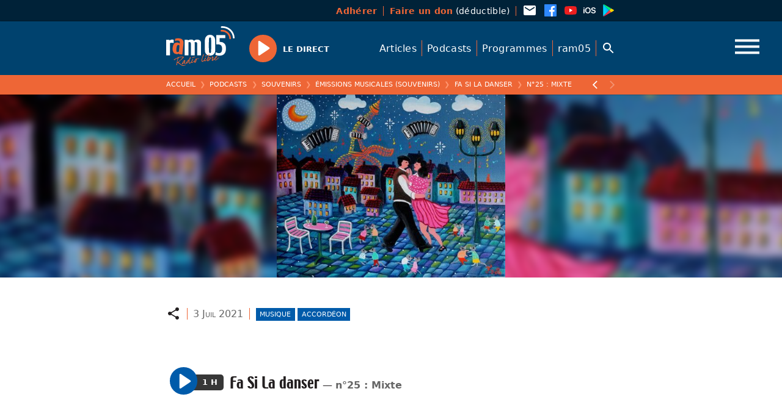

--- FILE ---
content_type: text/html; charset=UTF-8
request_url: https://ram05.fr/podcasts/fa-si-la-danser/n25-mixte-03-07-2021
body_size: 26058
content:
<!doctype html>
<html class="no-js" lang="fr">
<head>
<meta charset="utf-8">
<meta http-equiv="x-ua-compatible" content="ie=edge">
<title>Émissions Musicales (Souvenirs) — Fa Si La danser — n°25 : Mixte — ram05</title>
<meta name="description" content="Radio Hautes-Alpes, radio libre associative : infos , musiques, chroniques, magazines, podcasts, ...">
<meta name="viewport" content="width=device-width, initial-scale=1, shrink-to-fit=no">
<meta property="og:image" content="https://ram05.fr/wp-content/uploads/2021/04/musette.jpg"/>
<script src="https://code.jquery.com/jquery-3.6.0.min.js" integrity="sha256-/xUj+3OJU5yExlq6GSYGSHk7tPXikynS7ogEvDej/m4=" crossorigin="anonymous"></script>
<script type="text/javascript">
/* <![CDATA[ */
window.koko_analytics = {"url":"https:\/\/ram05.fr\/wp-admin\/admin-ajax.php?action=koko_analytics_collect","site_url":"https:\/\/ram05.fr","post_id":37855,"use_cookie":1,"cookie_path":"\/"};
/* ]]> */
</script>
<meta name='robots' content='max-image-preview:large' />
<style id='wp-img-auto-sizes-contain-inline-css' type='text/css'>
img:is([sizes=auto i],[sizes^="auto," i]){contain-intrinsic-size:3000px 1500px}
/*# sourceURL=wp-img-auto-sizes-contain-inline-css */
</style>
<style id='wp-block-library-inline-css' type='text/css'>
:root{--wp-block-synced-color:#7a00df;--wp-block-synced-color--rgb:122,0,223;--wp-bound-block-color:var(--wp-block-synced-color);--wp-editor-canvas-background:#ddd;--wp-admin-theme-color:#007cba;--wp-admin-theme-color--rgb:0,124,186;--wp-admin-theme-color-darker-10:#006ba1;--wp-admin-theme-color-darker-10--rgb:0,107,160.5;--wp-admin-theme-color-darker-20:#005a87;--wp-admin-theme-color-darker-20--rgb:0,90,135;--wp-admin-border-width-focus:2px}@media (min-resolution:192dpi){:root{--wp-admin-border-width-focus:1.5px}}.wp-element-button{cursor:pointer}:root .has-very-light-gray-background-color{background-color:#eee}:root .has-very-dark-gray-background-color{background-color:#313131}:root .has-very-light-gray-color{color:#eee}:root .has-very-dark-gray-color{color:#313131}:root .has-vivid-green-cyan-to-vivid-cyan-blue-gradient-background{background:linear-gradient(135deg,#00d084,#0693e3)}:root .has-purple-crush-gradient-background{background:linear-gradient(135deg,#34e2e4,#4721fb 50%,#ab1dfe)}:root .has-hazy-dawn-gradient-background{background:linear-gradient(135deg,#faaca8,#dad0ec)}:root .has-subdued-olive-gradient-background{background:linear-gradient(135deg,#fafae1,#67a671)}:root .has-atomic-cream-gradient-background{background:linear-gradient(135deg,#fdd79a,#004a59)}:root .has-nightshade-gradient-background{background:linear-gradient(135deg,#330968,#31cdcf)}:root .has-midnight-gradient-background{background:linear-gradient(135deg,#020381,#2874fc)}:root{--wp--preset--font-size--normal:16px;--wp--preset--font-size--huge:42px}.has-regular-font-size{font-size:1em}.has-larger-font-size{font-size:2.625em}.has-normal-font-size{font-size:var(--wp--preset--font-size--normal)}.has-huge-font-size{font-size:var(--wp--preset--font-size--huge)}.has-text-align-center{text-align:center}.has-text-align-left{text-align:left}.has-text-align-right{text-align:right}.has-fit-text{white-space:nowrap!important}#end-resizable-editor-section{display:none}.aligncenter{clear:both}.items-justified-left{justify-content:flex-start}.items-justified-center{justify-content:center}.items-justified-right{justify-content:flex-end}.items-justified-space-between{justify-content:space-between}.screen-reader-text{border:0;clip-path:inset(50%);height:1px;margin:-1px;overflow:hidden;padding:0;position:absolute;width:1px;word-wrap:normal!important}.screen-reader-text:focus{background-color:#ddd;clip-path:none;color:#444;display:block;font-size:1em;height:auto;left:5px;line-height:normal;padding:15px 23px 14px;text-decoration:none;top:5px;width:auto;z-index:100000}html :where(.has-border-color){border-style:solid}html :where([style*=border-top-color]){border-top-style:solid}html :where([style*=border-right-color]){border-right-style:solid}html :where([style*=border-bottom-color]){border-bottom-style:solid}html :where([style*=border-left-color]){border-left-style:solid}html :where([style*=border-width]){border-style:solid}html :where([style*=border-top-width]){border-top-style:solid}html :where([style*=border-right-width]){border-right-style:solid}html :where([style*=border-bottom-width]){border-bottom-style:solid}html :where([style*=border-left-width]){border-left-style:solid}html :where(img[class*=wp-image-]){height:auto;max-width:100%}:where(figure){margin:0 0 1em}html :where(.is-position-sticky){--wp-admin--admin-bar--position-offset:var(--wp-admin--admin-bar--height,0px)}@media screen and (max-width:600px){html :where(.is-position-sticky){--wp-admin--admin-bar--position-offset:0px}}

/*# sourceURL=wp-block-library-inline-css */
</style><style id='wp-block-heading-inline-css' type='text/css'>
h1:where(.wp-block-heading).has-background,h2:where(.wp-block-heading).has-background,h3:where(.wp-block-heading).has-background,h4:where(.wp-block-heading).has-background,h5:where(.wp-block-heading).has-background,h6:where(.wp-block-heading).has-background{padding:1.25em 2.375em}h1.has-text-align-left[style*=writing-mode]:where([style*=vertical-lr]),h1.has-text-align-right[style*=writing-mode]:where([style*=vertical-rl]),h2.has-text-align-left[style*=writing-mode]:where([style*=vertical-lr]),h2.has-text-align-right[style*=writing-mode]:where([style*=vertical-rl]),h3.has-text-align-left[style*=writing-mode]:where([style*=vertical-lr]),h3.has-text-align-right[style*=writing-mode]:where([style*=vertical-rl]),h4.has-text-align-left[style*=writing-mode]:where([style*=vertical-lr]),h4.has-text-align-right[style*=writing-mode]:where([style*=vertical-rl]),h5.has-text-align-left[style*=writing-mode]:where([style*=vertical-lr]),h5.has-text-align-right[style*=writing-mode]:where([style*=vertical-rl]),h6.has-text-align-left[style*=writing-mode]:where([style*=vertical-lr]),h6.has-text-align-right[style*=writing-mode]:where([style*=vertical-rl]){rotate:180deg}
/*# sourceURL=https://ram05.fr/wp-includes/blocks/heading/style.min.css */
</style>
<style id='wp-block-list-inline-css' type='text/css'>
ol,ul{box-sizing:border-box}:root :where(.wp-block-list.has-background){padding:1.25em 2.375em}
/*# sourceURL=https://ram05.fr/wp-includes/blocks/list/style.min.css */
</style>
<style id='wp-block-columns-inline-css' type='text/css'>
.wp-block-columns{box-sizing:border-box;display:flex;flex-wrap:wrap!important}@media (min-width:782px){.wp-block-columns{flex-wrap:nowrap!important}}.wp-block-columns{align-items:normal!important}.wp-block-columns.are-vertically-aligned-top{align-items:flex-start}.wp-block-columns.are-vertically-aligned-center{align-items:center}.wp-block-columns.are-vertically-aligned-bottom{align-items:flex-end}@media (max-width:781px){.wp-block-columns:not(.is-not-stacked-on-mobile)>.wp-block-column{flex-basis:100%!important}}@media (min-width:782px){.wp-block-columns:not(.is-not-stacked-on-mobile)>.wp-block-column{flex-basis:0;flex-grow:1}.wp-block-columns:not(.is-not-stacked-on-mobile)>.wp-block-column[style*=flex-basis]{flex-grow:0}}.wp-block-columns.is-not-stacked-on-mobile{flex-wrap:nowrap!important}.wp-block-columns.is-not-stacked-on-mobile>.wp-block-column{flex-basis:0;flex-grow:1}.wp-block-columns.is-not-stacked-on-mobile>.wp-block-column[style*=flex-basis]{flex-grow:0}:where(.wp-block-columns){margin-bottom:1.75em}:where(.wp-block-columns.has-background){padding:1.25em 2.375em}.wp-block-column{flex-grow:1;min-width:0;overflow-wrap:break-word;word-break:break-word}.wp-block-column.is-vertically-aligned-top{align-self:flex-start}.wp-block-column.is-vertically-aligned-center{align-self:center}.wp-block-column.is-vertically-aligned-bottom{align-self:flex-end}.wp-block-column.is-vertically-aligned-stretch{align-self:stretch}.wp-block-column.is-vertically-aligned-bottom,.wp-block-column.is-vertically-aligned-center,.wp-block-column.is-vertically-aligned-top{width:100%}
/*# sourceURL=https://ram05.fr/wp-includes/blocks/columns/style.min.css */
</style>
<style id='wp-block-paragraph-inline-css' type='text/css'>
.is-small-text{font-size:.875em}.is-regular-text{font-size:1em}.is-large-text{font-size:2.25em}.is-larger-text{font-size:3em}.has-drop-cap:not(:focus):first-letter{float:left;font-size:8.4em;font-style:normal;font-weight:100;line-height:.68;margin:.05em .1em 0 0;text-transform:uppercase}body.rtl .has-drop-cap:not(:focus):first-letter{float:none;margin-left:.1em}p.has-drop-cap.has-background{overflow:hidden}:root :where(p.has-background){padding:1.25em 2.375em}:where(p.has-text-color:not(.has-link-color)) a{color:inherit}p.has-text-align-left[style*="writing-mode:vertical-lr"],p.has-text-align-right[style*="writing-mode:vertical-rl"]{rotate:180deg}
/*# sourceURL=https://ram05.fr/wp-includes/blocks/paragraph/style.min.css */
</style>
<style id='global-styles-inline-css' type='text/css'>
:root{--wp--preset--aspect-ratio--square: 1;--wp--preset--aspect-ratio--4-3: 4/3;--wp--preset--aspect-ratio--3-4: 3/4;--wp--preset--aspect-ratio--3-2: 3/2;--wp--preset--aspect-ratio--2-3: 2/3;--wp--preset--aspect-ratio--16-9: 16/9;--wp--preset--aspect-ratio--9-16: 9/16;--wp--preset--gradient--vivid-cyan-blue-to-vivid-purple: linear-gradient(135deg,rgb(6,147,227) 0%,rgb(155,81,224) 100%);--wp--preset--gradient--light-green-cyan-to-vivid-green-cyan: linear-gradient(135deg,rgb(122,220,180) 0%,rgb(0,208,130) 100%);--wp--preset--gradient--luminous-vivid-amber-to-luminous-vivid-orange: linear-gradient(135deg,rgb(252,185,0) 0%,rgb(255,105,0) 100%);--wp--preset--gradient--luminous-vivid-orange-to-vivid-red: linear-gradient(135deg,rgb(255,105,0) 0%,rgb(207,46,46) 100%);--wp--preset--gradient--very-light-gray-to-cyan-bluish-gray: linear-gradient(135deg,rgb(238,238,238) 0%,rgb(169,184,195) 100%);--wp--preset--gradient--cool-to-warm-spectrum: linear-gradient(135deg,rgb(74,234,220) 0%,rgb(151,120,209) 20%,rgb(207,42,186) 40%,rgb(238,44,130) 60%,rgb(251,105,98) 80%,rgb(254,248,76) 100%);--wp--preset--gradient--blush-light-purple: linear-gradient(135deg,rgb(255,206,236) 0%,rgb(152,150,240) 100%);--wp--preset--gradient--blush-bordeaux: linear-gradient(135deg,rgb(254,205,165) 0%,rgb(254,45,45) 50%,rgb(107,0,62) 100%);--wp--preset--gradient--luminous-dusk: linear-gradient(135deg,rgb(255,203,112) 0%,rgb(199,81,192) 50%,rgb(65,88,208) 100%);--wp--preset--gradient--pale-ocean: linear-gradient(135deg,rgb(255,245,203) 0%,rgb(182,227,212) 50%,rgb(51,167,181) 100%);--wp--preset--gradient--electric-grass: linear-gradient(135deg,rgb(202,248,128) 0%,rgb(113,206,126) 100%);--wp--preset--gradient--midnight: linear-gradient(135deg,rgb(2,3,129) 0%,rgb(40,116,252) 100%);--wp--preset--font-size--small: 13px;--wp--preset--font-size--medium: 20px;--wp--preset--font-size--large: 36px;--wp--preset--font-size--x-large: 42px;--wp--preset--spacing--20: 0.44rem;--wp--preset--spacing--30: 0.67rem;--wp--preset--spacing--40: 1rem;--wp--preset--spacing--50: 1.5rem;--wp--preset--spacing--60: 2.25rem;--wp--preset--spacing--70: 3.38rem;--wp--preset--spacing--80: 5.06rem;--wp--preset--shadow--natural: 6px 6px 9px rgba(0, 0, 0, 0.2);--wp--preset--shadow--deep: 12px 12px 50px rgba(0, 0, 0, 0.4);--wp--preset--shadow--sharp: 6px 6px 0px rgba(0, 0, 0, 0.2);--wp--preset--shadow--outlined: 6px 6px 0px -3px rgb(255, 255, 255), 6px 6px rgb(0, 0, 0);--wp--preset--shadow--crisp: 6px 6px 0px rgb(0, 0, 0);}:where(.is-layout-flex){gap: 0.5em;}:where(.is-layout-grid){gap: 0.5em;}body .is-layout-flex{display: flex;}.is-layout-flex{flex-wrap: wrap;align-items: center;}.is-layout-flex > :is(*, div){margin: 0;}body .is-layout-grid{display: grid;}.is-layout-grid > :is(*, div){margin: 0;}:where(.wp-block-columns.is-layout-flex){gap: 2em;}:where(.wp-block-columns.is-layout-grid){gap: 2em;}:where(.wp-block-post-template.is-layout-flex){gap: 1.25em;}:where(.wp-block-post-template.is-layout-grid){gap: 1.25em;}.has-vivid-cyan-blue-to-vivid-purple-gradient-background{background: var(--wp--preset--gradient--vivid-cyan-blue-to-vivid-purple) !important;}.has-light-green-cyan-to-vivid-green-cyan-gradient-background{background: var(--wp--preset--gradient--light-green-cyan-to-vivid-green-cyan) !important;}.has-luminous-vivid-amber-to-luminous-vivid-orange-gradient-background{background: var(--wp--preset--gradient--luminous-vivid-amber-to-luminous-vivid-orange) !important;}.has-luminous-vivid-orange-to-vivid-red-gradient-background{background: var(--wp--preset--gradient--luminous-vivid-orange-to-vivid-red) !important;}.has-very-light-gray-to-cyan-bluish-gray-gradient-background{background: var(--wp--preset--gradient--very-light-gray-to-cyan-bluish-gray) !important;}.has-cool-to-warm-spectrum-gradient-background{background: var(--wp--preset--gradient--cool-to-warm-spectrum) !important;}.has-blush-light-purple-gradient-background{background: var(--wp--preset--gradient--blush-light-purple) !important;}.has-blush-bordeaux-gradient-background{background: var(--wp--preset--gradient--blush-bordeaux) !important;}.has-luminous-dusk-gradient-background{background: var(--wp--preset--gradient--luminous-dusk) !important;}.has-pale-ocean-gradient-background{background: var(--wp--preset--gradient--pale-ocean) !important;}.has-electric-grass-gradient-background{background: var(--wp--preset--gradient--electric-grass) !important;}.has-midnight-gradient-background{background: var(--wp--preset--gradient--midnight) !important;}.has-small-font-size{font-size: var(--wp--preset--font-size--small) !important;}.has-medium-font-size{font-size: var(--wp--preset--font-size--medium) !important;}.has-large-font-size{font-size: var(--wp--preset--font-size--large) !important;}.has-x-large-font-size{font-size: var(--wp--preset--font-size--x-large) !important;}
:where(.wp-block-columns.is-layout-flex){gap: 2em;}:where(.wp-block-columns.is-layout-grid){gap: 2em;}
/*# sourceURL=global-styles-inline-css */
</style>
<style id='core-block-supports-inline-css' type='text/css'>
.wp-container-core-columns-is-layout-9d6595d7{flex-wrap:nowrap;}
/*# sourceURL=core-block-supports-inline-css */
</style>

<style id='classic-theme-styles-inline-css' type='text/css'>
/*! This file is auto-generated */
.wp-block-button__link{color:#fff;background-color:#32373c;border-radius:9999px;box-shadow:none;text-decoration:none;padding:calc(.667em + 2px) calc(1.333em + 2px);font-size:1.125em}.wp-block-file__button{background:#32373c;color:#fff;text-decoration:none}
/*# sourceURL=/wp-includes/css/classic-themes.min.css */
</style>
<link rel='stylesheet' id='fancybox-style-css' href='//cdn.jsdelivr.net/gh/fancyapps/fancybox@3.5.7/dist/jquery.fancybox.min.css' type='text/css' media='all' />
<link rel='stylesheet' id='plyr-style-css' href='//cdn.jsdelivr.net/npm/plyr@3.7.2/dist/plyr.css' type='text/css' media='all' />

<!-- Extrait de code de la balise Google (gtag.js) ajouté par Site Kit -->
<!-- Extrait Google Analytics ajouté par Site Kit -->
<script type="text/javascript" src="https://www.googletagmanager.com/gtag/js?id=G-QCBSV0P9EN" id="google_gtagjs-js" async></script>
<script type="text/javascript" id="google_gtagjs-js-after">
/* <![CDATA[ */
window.dataLayer = window.dataLayer || [];function gtag(){dataLayer.push(arguments);}
gtag("set","linker",{"domains":["ram05.fr"]});
gtag("js", new Date());
gtag("set", "developer_id.dZTNiMT", true);
gtag("config", "G-QCBSV0P9EN");
//# sourceURL=google_gtagjs-js-after
/* ]]> */
</script>
<link rel="canonical" href="https://ram05.fr/podcasts/fa-si-la-danser/n25-mixte-03-07-2021" />
<link rel='shortlink' href='https://ram05.fr/?p=37855' />
<meta name="generator" content="Site Kit by Google 1.170.0" /><style type="text/css">
.sfs-subscriber-count, .sfs-count, .sfs-count span, .sfs-stats { -webkit-box-sizing: initial; -moz-box-sizing: initial; box-sizing: initial; }
.sfs-subscriber-count { width: 88px; overflow: hidden; height: 26px; color: #424242; font: 9px Verdana, Geneva, sans-serif; letter-spacing: 1px; }
.sfs-count { width: 86px; height: 17px; line-height: 17px; margin: 0 auto; background: #ccc; border: 1px solid #909090; border-top-color: #fff; border-left-color: #fff; }
.sfs-count span { display: inline-block; height: 11px; line-height: 12px; margin: 2px 1px 2px 2px; padding: 0 2px 0 3px; background: #e4e4e4; border: 1px solid #a2a2a2; border-bottom-color: #fff; border-right-color: #fff; }
.sfs-stats { font-size: 6px; line-height: 6px; margin: 1px 0 0 1px; word-spacing: 2px; text-align: center; text-transform: uppercase; }
</style>


<!-- WPMobile.App -->
<meta name="theme-color" content="#01426c" />
<meta name="msapplication-navbutton-color" content="#01426c" />
<meta name="apple-mobile-web-app-status-bar-style" content="#01426c" />
<!-- / WPMobile.App -->

    <style>
        @font-face {
		  font-family: 'Framework7 Icons';
		  font-style: normal;
		  font-weight: 400;
		  src: url("https://ram05.fr/wp-content/plugins/wpappninja/themes/wpmobileapp/includes/fonts/Framework7Icons-Regular.eot?2019");
		  src: local('Framework7 Icons'),
    		 local('Framework7Icons-Regular'),
    		 url("https://ram05.fr/wp-content/plugins/wpappninja/themes/wpmobileapp/includes/fonts/Framework7Icons-Regular.woff2?2019") format("woff2"),
    		 url("https://ram05.fr/wp-content/plugins/wpappninja/themes/wpmobileapp/includes/fonts/Framework7Icons-Regular.woff?2019") format("woff"),
    		 url("https://ram05.fr/wp-content/plugins/wpappninja/themes/wpmobileapp/includes/fonts/Framework7Icons-Regular.ttf?2019") format("truetype");
		}

		.f7-icons, .framework7-icons {
		  font-family: 'Framework7 Icons';
		  font-weight: normal;
		  font-style: normal;
		  font-size: 25px;
		  line-height: 1;
		  letter-spacing: normal;
		  text-transform: none;
		  display: inline-block;
		  white-space: nowrap;
		  word-wrap: normal;
		  direction: ltr;
		  -webkit-font-smoothing: antialiased;
		  text-rendering: optimizeLegibility;
		  -moz-osx-font-smoothing: grayscale;
		  -webkit-font-feature-settings: "liga";
		  -moz-font-feature-settings: "liga=1";
		  -moz-font-feature-settings: "liga";
		  font-feature-settings: "liga";
		}
    </style>
<link rel="icon" href="https://ram05.fr/wp-content/uploads/2021/04/cropped-favicon-32x32.png" sizes="32x32" />
<link rel="icon" href="https://ram05.fr/wp-content/uploads/2021/04/cropped-favicon-192x192.png" sizes="192x192" />
<link rel="apple-touch-icon" href="https://ram05.fr/wp-content/uploads/2021/04/cropped-favicon-180x180.png" />
<meta name="msapplication-TileImage" content="https://ram05.fr/wp-content/uploads/2021/04/cropped-favicon-270x270.png" />
		<style type="text/css"></style>
		<script type="text/javascript"></script>
	<script>document.documentElement.className="js";window._base="//ram05.fr/wp-content/themes/tcf/";</script>
<link rel="stylesheet" href="//ram05.fr/wp-content/themes/tcf/css/reset.css?v=315">
<link rel="stylesheet" href="//ram05.fr/wp-content/themes/tcf/css/base.css?v=315">
<link rel="stylesheet" href="//ram05.fr/wp-content/themes/_/ram/style.css?v=315">
</head>
<body class="initial is_single is_singular is_item tax--podcasts_cat slug--podcasts-fa-si-la-danser-n25-mixte-03-07-2021 base--podcasts-fa-si-la-danser-n25-mixte-03-07-2021 single--podcasts">
<div class="site">
  <div class="top site__top">
    <div class="leaf">
      <nav class="menu site__top__menu menu--asso">
        <ul>
          <li class="menu__item"><a class="menu__link" data-text="<strong>Adhérer</strong>" rel="noreferrer noopener" target="_blank" href="https://www.helloasso.com/associations/ram05/adhesions/adherer-a-ram05-en-2026"><strong>Adhérer</strong></a></li>
          <li class="menu__item"><a class="menu__link" data-text="<strong>Faire un don</strong> (déductible)" rel="noreferrer noopener" target="_blank" href="https://www.helloasso.com/associations/ram05/formulaires/5"><strong>Faire un don</strong> (déductible)</a></li>
        </ul>
      </nav>
      <nav class="menu site__top__menu menu--social">
        <ul>
          <li class="menu__item menu__item--icon"><a class="menu__link icon icon--email" href="mailto:contact@ram05.fr"><svg viewBox="0 0 24 24" width="24" height="24" aria-hidden="true" focusable="false" tabindex="-1" id="svg-email"><path fill="currentColor"d="M20,8L12,13L4,8V6L12,11L20,6M20,4H4C2.89,4 2,4.89 2,6V18A2,2 0 0,0 4,20H20A2,2 0 0,0 22,18V6C22,4.89 21.1,4 20,4Z" /></svg></a></li>
          <li class="menu__item menu__item--icon"><a class="menu__link icon icon--brand-facebook" rel="noreferrer noopener" target="_blank" href="https://www.facebook.com/RAMRadioLibre/"><svg viewBox="0 0 24 24" width="24" height="24" aria-hidden="true" focusable="false" tabindex="-1"id="svg-social-facebook"><path fill="currentColor"d="m 20.895475,1.9999998 -17.7916088,0 C 2.4946322,1.9999998 2,2.493644 2,3.1038657 L 2,20.895475 C 2,21.505697 2.4946322,22 3.1038662,22 l 9.5784768,0 0,-7.745176 -2.606205,0 0,-3.018836 2.606205,0 0,-2.2261749 c 0,-2.5828224 1.577092,-3.9899883 3.881643,-3.9899883 1.104854,0 2.052296,0.082658 2.328592,0.1185534 l 0,2.69973 -1.598499,6.583e-4 c -1.253046,0 -1.494764,0.5957326 -1.494764,1.4694066 l 0,1.9268269 2.989527,0 -0.390897,3.018507 -2.598959,0 0,7.745505 5.09616,0 C 21.505038,21.999012 22,21.504051 22,20.895475 L 22,3.1032074 C 21.999671,2.493644 21.505368,1.9999998 20.895475,1.9999998 Z" /></svg></a></li>
          <li class="menu__item menu__item--icon"><a class="menu__link icon icon--brand-youtube" rel="noreferrer noopener" target="_blank" href="https://www.youtube.com/channel/UCMxdqhDYKSApt-jMNY9f6QQ/playlists"><svg viewBox="0 0 24 24" width="24" height="24" aria-hidden="true" focusable="false" tabindex="-1"id="svg-brand-youtube"><path fill="currentColor"d="M10,15L15.19,12L10,9V15M21.56,7.17C21.69,7.64 21.78,8.27 21.84,9.07C21.91,9.87 21.94,10.56 21.94,11.16L22,12C22,14.19 21.84,15.8 21.56,16.83C21.31,17.73 20.73,18.31 19.83,18.56C19.36,18.69 18.5,18.78 17.18,18.84C15.88,18.91 14.69,18.94 13.59,18.94L12,19C7.81,19 5.2,18.84 4.17,18.56C3.27,18.31 2.69,17.73 2.44,16.83C2.31,16.36 2.22,15.73 2.16,14.93C2.09,14.13 2.06,13.44 2.06,12.84L2,12C2,9.81 2.16,8.2 2.44,7.17C2.69,6.27 3.27,5.69 4.17,5.44C4.64,5.31 5.5,5.22 6.82,5.16C8.12,5.09 9.31,5.06 10.41,5.06L12,5C16.19,5 18.8,5.16 19.83,5.44C20.73,5.69 21.31,6.27 21.56,7.17Z" /></svg></a></li>
          <li class="menu__item menu__item--icon"><a class="menu__link icon icon--brand-apple-ios" rel="noreferrer noopener" target="_blank" href="https://apps.apple.com/us/app/ram05/id1507654176"><svg viewBox="0 0 24 24" width="24" height="24" aria-hidden="true" focusable="false" tabindex="-1"id="svg-brand-apple-ios"><path fill="currentColor"d="M2.09 16.8H3.75V9.76H2.09M2.92 8.84C3.44 8.84 3.84 8.44 3.84 7.94C3.84 7.44 3.44 7.04 2.92 7.04C2.4 7.04 2 7.44 2 7.94C2 8.44 2.4 8.84 2.92 8.84M9.25 7.06C6.46 7.06 4.7 8.96 4.7 12C4.7 15.06 6.46 16.96 9.25 16.96C12.04 16.96 13.8 15.06 13.8 12C13.8 8.96 12.04 7.06 9.25 7.06M9.25 8.5C10.96 8.5 12.05 9.87 12.05 12C12.05 14.15 10.96 15.5 9.25 15.5C7.54 15.5 6.46 14.15 6.46 12C6.46 9.87 7.54 8.5 9.25 8.5M14.5 14.11C14.57 15.87 16 16.96 18.22 16.96C20.54 16.96 22 15.82 22 14C22 12.57 21.18 11.77 19.23 11.32L18.13 11.07C16.95 10.79 16.47 10.42 16.47 9.78C16.47 9 17.2 8.45 18.28 8.45C19.38 8.45 20.13 9 20.21 9.89H21.84C21.8 8.2 20.41 7.06 18.29 7.06C16.21 7.06 14.73 8.21 14.73 9.91C14.73 11.28 15.56 12.13 17.33 12.53L18.57 12.82C19.78 13.11 20.27 13.5 20.27 14.2C20.27 15 19.47 15.57 18.31 15.57C17.15 15.57 16.26 15 16.16 14.11H14.5Z" /></svg></a></li>
          <li class="menu__item menu__item--icon"><a class="menu__link icon icon--brand-google-play-color" rel="noreferrer noopener" target="_blank" href="https://play.google.com/store/apps/details?id=appram05frwordpress.wpapp&hl=fr&gl=US"><svg viewBox="0 0 24 24" width="24" height="24" aria-hidden="true" focusable="false" tabindex="-1"id="svg-brand-google-play-color"><defs /><linearGradient id="a" x1=".1" x2=".3" y1=".2" y2=".2"gradientTransform="matrix(-1240.8251 1240.2499 640.2 2403.832 220 -600.9)" gradientUnits="userSpaceOnUse"><stop offset="0" stop-color="#00a0ff" /><stop offset="0" stop-color="#00a1ff" /><stop offset=".3" stop-color="#00beff" /><stop offset=".5" stop-color="#00d2ff" /><stop offset=".8" stop-color="#00dfff" /><stop offset="1" stop-color="#00e3ff" /></linearGradient><linearGradient id="b" x1=".4" x2=".6" y1="0" y2="0" gradientTransform="matrix(-1790.5916 0 0 1507.6603 1111.2 234)"gradientUnits="userSpaceOnUse"><stop offset="0" stop-color="#ffe000" /><stop offset=".4" stop-color="#ffbd00" /><stop offset=".8" stop-color="orange" /><stop offset="1" stop-color="#ff9c00" /></linearGradient><linearGradient id="c" x1="0" x2=".2" y1="-.1" y2="-.1"gradientTransform="matrix(-1685.2433 1683.4413 2183.9084 1299.051 444.8 403.8)" gradientUnits="userSpaceOnUse"><stop offset="0" stop-color="#ff3a44" /><stop offset="1" stop-color="#c31162" /></linearGradient><linearGradient id="d" x1="1.4" x2="1.6" y1="-.2" y2="-.2"gradientTransform="matrix(752.5035 751.0217 974.7965 -579.7583 -854.6 -1232.4)" gradientUnits="userSpaceOnUse"><stop offset="0" stop-color="#32a071" /><stop offset=".1" stop-color="#2da771" /><stop offset=".5" stop-color="#15cf74" /><stop offset=".8" stop-color="#06e775" /><stop offset="1" stop-color="#00f076" /></linearGradient><linearGradient id="e" x1=".4" x2=".6" y1=".1" y2=".1"gradientTransform="matrix(-1790.5916 0 0 1507.6603 1111.2 234)" gradientUnits="userSpaceOnUse"><stop offset="0" stop-color="#ccb300" /><stop offset=".4" stop-color="#cc9700" /><stop offset=".8" stop-color="#cc8400" /><stop offset="1" stop-color="#cc7d00" /></linearGradient><linearGradient id="f" x1="0" x2=".2" y1="-.1" y2="-.1"gradientTransform="matrix(-1685.2433 1683.4413 2183.9084 1299.051 444.8 403.8)" gradientUnits="userSpaceOnUse"><stop offset="0" stop-color="#cc2e36" /><stop offset="1" stop-color="#9c0e4e" /></linearGradient><linearGradient id="g" x1=".4" x2=".6" y1="0" y2="0" gradientTransform="matrix(-1790.5916 0 0 1507.6603 1111.2 234)"gradientUnits="userSpaceOnUse"><stop offset="0" stop-color="#e0c500" /><stop offset=".4" stop-color="#e0a600" /><stop offset=".8" stop-color="#e09100" /><stop offset="1" stop-color="#e08900" /></linearGradient><linearGradient id="h" x1="0" x2=".2" y1="-.1" y2="-.1"gradientTransform="matrix(-1685.2433 1683.4413 2183.9084 1299.051 444.8 403.8)" gradientUnits="userSpaceOnUse"><stop offset="0" stop-color="#e0333c" /><stop offset="1" stop-color="#ab0f56" /></linearGradient><linearGradient id="i" x1=".4" x2=".6" y1="0" y2="0" gradientTransform="matrix(-1790.5916 0 0 1507.6603 1111.2 234)"gradientUnits="userSpaceOnUse"><stop offset="0" stop-color="#b39d00" /><stop offset=".4" stop-color="#b38500" /><stop offset=".8" stop-color="#b37400" /><stop offset="1" stop-color="#b36e00" /></linearGradient><linearGradient id="j" x1="0" x2=".2" y1="-.1" y2="-.1"gradientTransform="matrix(-1685.2433 1683.4413 2183.9084 1299.051 444.8 403.8)" gradientUnits="userSpaceOnUse"><stop offset="0" stop-color="#b3282f" /><stop offset="1" stop-color="#890c45" /></linearGradient><linearGradient id="k" x1=".1" x2=".3" y1=".2" y2=".2"gradientTransform="matrix(-1240.8251 1240.2499 640.2 2403.832 220 -600.9)" gradientUnits="userSpaceOnUse"><stop offset="0" stop-color="#40b8ff" /><stop offset="0" stop-color="#40b9ff" /><stop offset=".3" stop-color="#40ceff" /><stop offset=".5" stop-color="#40ddff" /><stop offset=".8" stop-color="#40e7ff" /><stop offset="1" stop-color="#40eaff" /></linearGradient><linearGradient id="l" x1=".4" x2=".6" y1="0" y2="0" gradientTransform="matrix(-1790.5916 0 0 1507.6603 1111.2 234)"gradientUnits="userSpaceOnUse"><stop offset="0" stop-color="#ffe840" /><stop offset=".4" stop-color="#ffce40" /><stop offset=".8" stop-color="#ffbc40" /><stop offset="1" stop-color="#ffb540" /></linearGradient><linearGradient id="m" x1="1.4" x2="1.6" y1="-.2" y2="-.2"gradientTransform="matrix(752.5035 751.0217 974.7965 -579.7583 -854.6 -1232.4)" gradientUnits="userSpaceOnUse"><stop offset="0" stop-color="#65b895" /><stop offset=".1" stop-color="#62bd95" /><stop offset=".5" stop-color="#50db97" /><stop offset=".8" stop-color="#44ed98" /><stop offset="1" stop-color="#40f498" /></linearGradient><path fill="url(#a)"d="M93.7 74.3c-4.7 4.3-7.5 11.4-7.5 20.9v-2 313.6c0 8.8 2.4 15.6 6.6 19.9L269.7 250 93.7 74.3m-.4-1.7l-.6.5a28.7 28.7 0 00-6.5 20c0-9.2 2.7-16.2 7-20.5"transform="translate(-1.5 -1.5) scale(.05397)" /><path fill="url(#b)"d="M328.2 189.3l1.3.8 69.4 39.4c9.9 5.7 14.8 13 14.8 20.5-.8-6.8-5.8-13.4-14.8-18.4l-70.7-40.2-58.6 58.6 58.6 58.6 70.7-40.2c9-5.2 14-11.6 14.6-18.4 0 7.4-4.8 14.8-14.8 20.5l-69.2 39.3h.1l69.3-39.3c19.9-11.4 19.9-29.8 0-41L329.5 190l-1.3-.8"transform="translate(-1.5 -1.5) scale(.05397)" /><path fill="url(#c)"d="M269.6 250L92.9 426.7l-.2.2a18 18 0 0013.6 5.6c4.8 0 10.2-1.5 15.9-4.7l89.5-51-89.4 50.8c-5.6 3.3-11 4.8-15.8 4.8-4.9 0-9.2-1.6-12.5-4.6l-1.1-1 1-1c3.4 3 7.7 4.6 12.6 4.6a32 32 0 0015.9-4.8l205.7-117-58.5-58.6"transform="translate(-1.5 -1.5) scale(.05397)" /><path fill="url(#d)"d="M122.2 72.3l207.3 117.8-1.3-.8-206-117m-1-.5l1 .5a32 32 0 00-1-.5m-15-2.2a18 18 0 00-12.5 4.7L269.6 250l58.6-58.6-206-117a32.8 32.8 0 00-16-4.8"transform="translate(-1.5 -1.5) scale(.05397)" /><path fill="#ccc" d="M16.3 15.2l-6.4 3.6 6.4-3.6" /><path fill="url(#e)" d="M329.5 309.8l-1.3.8 1.3-.7v-.1" transform="translate(-1.5 -1.5) scale(.05397)" /><path fill="url(#f)"d="M328.1 308.7L122.3 425.6c-5.6 3.3-11 4.8-15.8 4.8a18 18 0 01-12.5-4.6l-1.1 1 1 1c3.4 3 7.7 4.7 12.6 4.7 4.8 0 10.2-1.6 15.8-4.9l89.4-50.7 116.5-66.3 1.3-.7h-.2l-1.2-1.2"transform="translate(-1.5 -1.5) scale(.05397)" /><path fill="url(#g)"d="M413.5 250c-.6 6.8-5.7 13.2-14.7 18.4l-70.6 40.2 1.3 1.2 69.2-39.3c10-5.7 14.8-13.1 14.8-20.5"transform="translate(-1.5 -1.5) scale(.05397)" /><path fill="url(#h)" d="M328.2 308.6h-.1v.1l.1-.1" transform="translate(-1.5 -1.5) scale(.05397)" /><path fill="url(#i)" d="M328.2 308.6l1.2 1.2h.1l-1.3-1.2" transform="translate(-1.5 -1.5) scale(.05397)" /><path fill="url(#j)" d="M328.2 308.6l-.1.1 1.2 1.2.1-.1-1.2-1.2" transform="translate(-1.5 -1.5) scale(.05397)" /><path fill="#fff" d="M4.2 2.2a1 1 0 00-.7.2c.2-.2.5-.2.7-.2" /><path fill="url(#k)" d="M93.8 72.2l-.5.4c-4.4 4.3-7 11.3-7 20.4v2.1c0-9.4 2.7-16.5 7.4-20.8l-1-1 1-1.1"transform="translate(-1.5 -1.5) scale(.05397)" /><path fill="url(#l)" d="M329.5 190l-1.3 1.4 70.7 40.2c9 5 14 11.6 14.8 18.4 0-7.4-5-14.8-14.8-20.5L329.5 190"transform="translate(-1.5 -1.5) scale(.05397)" /><path fill="url(#m)"d="M106.3 67.5a18.3 18.3 0 00-13.6 5.8l1 1c3.3-3 7.6-4.7 12.6-4.7a32 32 0 0115.9 4.8l206 117 1.3-1.3L122.2 72.3l-1-.5a31.6 31.6 0 00-14.9-4.3"transform="translate(-1.5 -1.5) scale(.05397)" /></svg></a></li>
        </ul>
      </nav>
    </div>
  </div>
  <div class="hb site__hb">
    <button class="hamburger site__hb__hamburger">
      <span class="hamburger-inner"></span>
    </button>
  </div>
  <header class="header site__header">
    <div class="group site__header__group">
      <div class="logo site__header__group__logo">
        <div class="leaf">
          <div>
            <a href="/">
              <svg id="svg-ram05-logo" xmlns="http://www.w3.org/2000/svg" viewBox="0 0 52.92 30.83">
   <path fill="#fff"
      d="M37.97 14.76c0-1.04 0-1.96-.02-2.76l-.04-1.53a4.13 4.13 0 00-1.26-2.74 3.82 3.82 0 00-2.72-1.05c-1.11 0-2.01.32-2.72 1a4.19 4.19 0 00-1.24 2.79c-.04.34-.08.92-.1 1.72-.02.8-.04 1.69-.04 2.6l.04 1.94c.02.82.08 1.6.1 2.34 0 1.07.36 1.97 1.1 2.7.77.72 1.71 1.09 2.86 1.09 1.19 0 2.14-.35 2.87-1.06a3.57 3.57 0 001.11-2.66c0-.53 0-1.17.02-1.91.02-.75.04-1.57.04-2.47zm-3.14-.02l-.02 2.33-.06 2.67c-.02.3-.1.57-.23.78a.64.64 0 01-.59.33.74.74 0 01-.56-.21c-.11-.14-.2-.44-.24-.89-.06-.45-.08-1.1-.1-1.93a130.85 130.85 0 010-6.17c.02-.92.04-1.55.1-1.9.05-.34.13-.6.24-.78.14-.19.31-.28.56-.28.25 0 .42.07.56.24.13.16.2.43.24.77.04.33.06.9.08 1.76.02.86.02 1.96.02 3.28zM46.25 17.2c0-1.56-.36-2.79-1.11-3.65a3.95 3.95 0 00-3.14-1.3h-.67v-3h4.42v-2.4H38.7v7.27h1.62c.96 0 1.69.3 2.19.87.5.59.74 1.43.74 2.52 0 1.15-.19 2.01-.57 2.57-.38.56-1.02.82-1.88.82-.4 0-.76-.05-1.13-.15a6.67 6.67 0 01-1.24-.61l-.39 1.99c.5.29 1.02.48 1.54.6.51.09 1.09.15 1.76.15 1.59 0 2.8-.48 3.66-1.44.84-.96 1.26-2.37 1.26-4.23z" />
   <path fill="#fff"
      d="M5.82 13.15v-2.53a2.19 2.19 0 00-.5-.17 1.65 1.65 0 00-.53-.08 4 4 0 00-1.2.17c-.37.12-.7.3-.97.54l-.19-.56H0v12.1h2.97v-9.51c.11-.1.3-.15.57-.2.27-.03.54-.05.83-.05.26 0 .51.02.74.08.23.05.46.11.71.2zM26.95 22.63v-9.4c0-.94-.26-1.65-.82-2.13-.55-.5-1.3-.73-2.26-.73-.42 0-.84.1-1.28.29-.46.2-.8.46-1.06.75a2.38 2.38 0 00-.86-.79 3.28 3.28 0 00-1.38-.25c-.5 0-.95.08-1.36.2-.4.1-.74.28-1.05.49l-.21-.54h-2.43v12.1h2.97v-10.1c.13-.06.26-.1.4-.12.13-.04.27-.04.44-.04.36 0 .61.08.78.25.18.15.25.42.25.79v9.23h3.01v-9.08c0-.17-.02-.34-.06-.54-.02-.19-.05-.34-.11-.46a3.26 3.26 0 011.09-.19c.29 0 .52.1.69.29.17.21.27.46.27.75v9.23z" />
   <path fill="#ee6636"
      d="M9.43 9.4c-.29-.02-.57 0-.85.01-.56.04-1.1.15-1.6.32l-.18 1.83c.43-.2.84-.33 1.22-.4.37-.05.8-.06 1.29 0 .44.04.76.2.97.47.2.28.29.62.24 1.04l-.08.87c-.12-.2-.32-.38-.59-.53a2.5 2.5 0 00-.94-.27c-1.2-.13-2.1.15-2.74.81-.63.67-1.03 1.77-1.19 3.3a5.5 5.5 0 00.54 3.38 2.7 2.7 0 002.13 1.42c.5.06.93.05 1.3-.02.36-.06.66-.19.88-.37l.24.53 2.44.25.9-8.81a3.4 3.4 0 00-.66-2.62 3.45 3.45 0 00-2.42-1.16l-.9-.06zm-.18 5.2h.14c.25.03.44.1.58.23.15.12.24.3.28.5L9.8 19.8c-.1.1-.25.17-.46.23a1.66 1.66 0 01-.63.06c-.38-.04-.64-.23-.75-.59a6.81 6.81 0 010-2.27c.1-1 .27-1.7.5-2.1.19-.34.46-.51.8-.53z" />
   <path fill="#ee6636"
      d="M43.4 2.82l-.7.01c-.86.06-.78 1.35.08 1.3a5.7 5.7 0 016.05 5.37.65.65 0 101.3-.08 7 7 0 00-6.73-6.6z" />
   <path fill="#fff"
      d="M43.38 0c-.15 0-.3 0-.47.02a.65.65 0 10.09 1.3 8.11 8.11 0 018.62 7.63.65.65 0 00.65.61.65.65 0 00.65-.7A9.4 9.4 0 0043.38 0z" />
   <path fill="#ee6636"
      d="M33.52 21.64H33.3l-.14.01c-.14.02-.2.2-.24.32a1.4 1.4 0 00-.06.37c-.09.09-.13.15-.15.2l-.02.26c-.09.14-.13.2-.14.25l-.01.02v.02l.02.02-.06.34a.3.3 0 00-.08.07l-.03.02-.07.01.06.17c-.03 0-.07.02-.09.06v.04l.02.04-.02.04c-.02.03-.05.08-.05.15l-.01.02a.38.38 0 00-.06.14c0 .03 0 .07.02.1-.06.01-.11.27-.11.27-.07.18-.12.32-.14.42l-.11.16c-.12.13-.11.18-.1.2 0 .03.02.09.06.15l-.14.08h-.01l-.02.02-.32.31h-.06c-.02 0-.05 0-.08.02l-.04.02.02.04v.04c-.11.09-.23.17-.36.24l-.03.01v.07l-.4.2c-.18.1-.31.15-.39.16-.05 0-.08-.07-.1-.2-.01-.08 0-.15.03-.22l.08-.23v-.02l.01-.16c0-.02 0-.05.05-.08h.02v-.03c.04-.12.13-.26.27-.43l.37-.42.02-.02v-.02-.12l.02-.14v-.03h-.06l.05-.02-.01-.03-.04-.08h-.04a.28.28 0 01-.16-.03l-.02-.01h-.02c-.08.01-.2.1-.5.6a3.4 3.4 0 00-.32.72c-.09.11-.13.2-.13.26-.03.05-.07.14-.12.29-.1.04-.22.16-.38.36-.02-.01-.04-.01-.07 0-.06.02-.26.14-.42.24-.35.21-.42.23-.43.23-.02 0-.08-.02-.16-.24l-.14-.32.09-.01-.04-.08-.01-.03.02-.12v-.01c-.01-.3.03-.4.05-.4l.02-.1a.13.13 0 01-.03-.06c0-.05.02-.15.1-.29.09-.16.12-.27.11-.36a.25.25 0 00-.04-.11c.06-.1.1-.19.12-.26v-.02c-.02-.1.03-.2.14-.3l.02-.04.02-.15.01-.13a.4.4 0 01.17-.2l.01-.08-.01-.04c0-.01 0-.07.11-.28l.02-.03-.03-.07s0-.08.2-.34c.06-.05.1-.16.13-.33a.72.72 0 01.07-.24l.02-.01v-.03c.02-.15.09-.18.14-.19l.05-.05v-.17-.08l-.03-.01a.97.97 0 00-.31-.1c-.22.04-.28.16-.3.26-.04.2-.1.35-.16.45l-.04.06.03.01.01.08c0 .02-.02.05-.07.11-.07.1-.1.16-.09.2a1 1 0 010 .2h-.05l-.1.2s.02.16-.03.3c-.07.17-.12.29-.16.35a.22.22 0 00-.02.08c-.01.07-.03.12-.07.14l.02.13-.01.01-.02.01-.02.07v.05c0 .07.01.23-.02.28a.42.42 0 01-.1.11v.01c-.02.02-.02.03-.04.15 0 .05 0 .1-.02.18 0 .08-.03.17-.09.18 0 0-.02.17-.01.18l-.05.05h-.07s.03.34-.08.46c0 0 .06.14.06.18v.22a.5.5 0 01-.04.18c-.03.07-.06.14-.05.2 0 .04.03.1.06.15l.04.12.01.09.04.04.18.17.04.03c.12.1.2.14.27.13.04 0 .08-.03.11-.05l.14-.03h.1c.17-.01.34-.12.52-.32a.2.2 0 00.07 0l.07-.01v-.05c0-.05.02-.14.04-.15h.14l.04.03.04-.05c.02-.04.07-.1.15-.18.03.06.08.12.14.18.14.14.26.2.38.18.07 0 .16-.04.25-.07.09-.03.17-.06.22-.06.05 0 .18-.09.4-.24.2-.14.33-.25.38-.3h.01a.63.63 0 00.07-.13.61.61 0 00.26-.1c.19-.13.33-.25.45-.38.14-.14.22-.26.26-.36l.03-.03c.1-.07.16-.13.2-.14l.03-.03-.01-.04a.37.37 0 01-.03-.1c.1-.02.17-.11.22-.2l.17-.23a2 2 0 01.37-.22c.22-.1.33-.13.37-.14.05 0 .11.03.2.1.07.05.11.1.12.15.05.42-.1.44-.15.44h-.04a.26.26 0 00-.08-.01c-.03 0-.08.03-.44.28h-.08c-.02 0-.07 0-.59.36-.31.2-.53.36-.58.41l-.03.07-.1.17-.05.02s0 .15-.04.2c-.03.04-.05.06-.04.1.05.35.27.44.45.45l.13-.01c.1-.01.24-.08.34-.13l.02-.02v-.02l.01-.02a.1.1 0 00.05.01l.33-.15.03-.01.01-.01a.44.44 0 00.09-.15c.12-.04.26-.14.4-.27l.1.02v-.06c0-.01.03-.1.3-.4.33-.37.32-.44.32-.47 0-.02 0-.03-.02-.05l.26-.26c.1-.1.2-.16.32-.18h.13c.04 0 .1-.02.16-.05l.13-.04h.04v-.05l.04-.08c.03 0 .08-.04.21-.17l.03-.01.05-.03.1-.05.18-.09.05-.02c.05.04.06.06.06.07l.04.3a4.5 4.5 0 00-.45.82c-.21.46-.3.75-.29.9.03.2.27.42.46.4a.1.1 0 00.06-.04c.19-.02.39-.13.6-.31.23-.2.37-.31.42-.33l.06-.02-.03-.05a.3.3 0 01-.01-.04.9.9 0 01.13-.08v-.01a8.33 8.33 0 00.32-.3c.07.3.24.55.52.73l.09-.02a.4.4 0 00.2.06h.1a2 2 0 00.24-.06l.22-.05c.03 0 .31-.2.32-.2a3 3 0 01.12-.07l.06-.04.07-.09.05-.1h.01c.11-.03.3-.16.57-.4.4-.37.54-.46.57-.49l.03-.01v-.03c0-.06.06-.13.2-.2.1-.06.24-.15.23-.27a.41.41 0 00.11-.05l.06-.03-.05-.05-.02-.03c-.04-.04-.08-.09-.13-.09h-.02a.6.6 0 00-.32.18c-.12.11-.17.14-.2.15l.02.06-.59.4c-.24.18-.4.34-.49.5l-.11.04v.06l-.03-.01h-.03l-.19.12-.16.1c-.21.14-.4.22-.6.24-.14.02-.28-.19-.3-.36a.4.4 0 01.11-.35l.35-.27h.01c.03-.04.1-.07.15-.1l.12-.06.21-.16.01-.01v-.01c.04-.06.24-.25.24-.25l.05-.07s0-.07.24-.38a.7.7 0 00.14-.53h.01c.05-.01.1-.32.1-.33h-.1l-.03-.02-.06-.03a.45.45 0 00-.23-.03c-.16.02-.37.14-.64.37a11.04 11.04 0 00-.54.5l-.02.02v.02c0 .05-.01.14-.06.14h-.08l.01.07c.01.04-.02.1-.09.2l-.1.13a.84.84 0 00-.09.11l-.13.42a.67.67 0 01-.15.15l-.03.02-.19.1-.02.02-.27.21c-.13.1-.2.2-.21.27-.29.12-.36.18-.44.26l-.02.02a.24.24 0 01-.14.07h-.02v-.02c0-.02.01-.13.25-.59.12-.22.26-.51.27-.65l.1-.12.01-.01c.04-.12.04-.27.01-.5 0-.03-.03-.06-.17-.2a2.65 2.65 0 01-.17-.17 5.35 5.35 0 01-.17-.34v-.01c-.07-.08-.17-.1-.29-.09a.48.48 0 00-.28.13l-.02.02.03.11.1.31a1.3 1.3 0 01-.19.3h-.02l-.7.33-.22.1c-.02 0-.04-.04-.05-.1a2.13 2.13 0 01-.03-.21v-.01c-.02-.06-.07-.12-.18-.22-.04-.05-.12-.1-.2-.17l-.02-.01h-.02l-.18-.03a.9.9 0 00-.24-.03c-.27.03-.51.12-.72.27l-.18.1h-.01c.08-.22.12-.39.1-.51v-.03a.4.4 0 01.09-.08l.02-.01v-.03c0-.1.06-.27.17-.54.11-.27.18-.47.19-.6 0-.03.02-.07.05-.1.16-.24.26-.5.28-.8zm-1.24.76l-.05.03-.04.01c-.13 0-.27.03-.43.07l-.16.02c-.24.04-.5.09-.76.3h-.07a.8.8 0 00-.1 0 .89.89 0 00-.3.13l-.06-.01c-.06 0-.13.07-.17.13-.02.03-.05.08-.04.13v.03l.02.02c.03.01.09.07.18.16a.6.6 0 00.22.16l.03.01.03-.02.2-.2c.08-.06.14-.12.2-.2a16.33 16.33 0 01.9-.35l.08-.05H32l.03.01h.08v-.02l.01.01.03-.05.04-.02.04.02.04.03.03-.04a.76.76 0 00.1-.15l.02-.04-.04-.03a1.52 1.52 0 01-.1-.09zm6.65 1.34c0 .08-.14.4-.19.45-.15.18-.53.5-.7.64-.03.03-.02-.03-.05 0-.06.12-.02-.08-.01-.1.18-.31.48-.72.7-.86zm-16.63-.06l-.09.04c-.13 0-.27.03-.43.07l-.16.03c-.24.04-.5.08-.76.3h-.17a.89.89 0 00-.3.12l-.06-.01c-.06 0-.13.07-.17.13-.02.03-.05.08-.04.13v.03l.02.02c.03.02.1.07.18.16a.6.6 0 00.22.16l.03.01.03-.02.2-.2c.08-.06.14-.12.2-.2a16.27 16.27 0 01.9-.35l.08-.05h.04l.03.01h.08v-.02l.02.01.02-.05.04-.02.04.02h.08a.77.77 0 00.1-.16v-.04l-.02-.03a1.43 1.43 0 01-.07-.06c-.02 0-.03-.02-.04-.03zm-10.1-.1c-.16 0-.3 0-.4.02-.08 0-.19.03-.38.08s-.31.07-.36.07a.2.2 0 01-.05-.01.22.22 0 00-.11-.03l-.25.08-.13.05c-.3.1-.55.18-.76.2-.02 0-.07 0-.2-.1-.11-.08-.23-.12-.33-.1-.12.01-.16.19-.18.33-.03.17-.06.22-.08.24-.02-.01-.03-.02-.08-.01-.05 0-.13.04-.28.12a1.47 1.47 0 00-.3.2c-.03.02-.07.07-.09.07h-.04a.26.26 0 00-.08-.02c-.14.02-.38.12-.71.28l-.6.35-.39.15-.11.04c-.3.13-.41.24-.4.35.02.1.1.2.27.29.16.09.28.12.38.11l.06-.02.02-.02c.02.02.04.06.1.05.04 0 .08-.04.13-.11l.02-.03-.02-.03a.14.14 0 01-.02-.06l.02-.08.03-.11-.01-.07c.02 0 .03-.02.05-.03a.44.44 0 01.1-.04c.05 0 .14-.06.33-.22.17-.14.27-.19.33-.2.02.02.05.03.09.01.07-.01.26-.1.56-.27a2.73 2.73 0 01.57-.26.38.38 0 00-.01.14c.01.1-.02.25-.1.45-.13.29-.12.36-.12.38l.02.06.02.07a.76.76 0 00-.16.21l-.01.02v.01c0 .03.02.06.04.07l.01.02v.03l-.04.22-.17.24-.05.07.08.02.04.01a8.5 8.5 0 00-.32 1.77c-.05.1-.08.25-.1.44-.03.2-.07.33-.12.4v.04c0 .05-.03.12-.06.2-.05.1-.07.17-.06.22 0 .1.07.2.18.28l.05.03.03-.04.01-.01.05-.05.04-.03.04.01c.02.02.06.04.1.03.06 0 .12-.04.2-.1l.03-.02-.05-.4a.2.2 0 00-.08-.14 1.78 1.78 0 01-.04-.04l.12-.07.03-.01-.03-.23c0-.04-.03-.06-.04-.07l-.01-.01c0-.02 0-.06.02-.11l.02-.04-.02-.02s-.02-.02-.03-.07c0-.06 0-.1.02-.11l.1.07.02-.08c.02-.1.09-.15.2-.17.21-.03.54.1.96.38.21.14.54.38.9.67l.02.02H10.72v.02c0 .05.05.11.2.16v.07l.03.05.02.04.05-.02a.68.68 0 01.15-.05l-.01.1.02.03c.3.3.8.56 1.48.78l.04.02.06-.09c.08.07.21.1.39.11.12 0 .26 0 .41-.02.05-.01.08-.05.1-.08l.03-.03c.02 0 .07.01.1.03a.4.4 0 00.15.03c.13-.02.3-.1.5-.26.26-.2.33-.22.35-.22h.03l.09.02c.1-.02.2-.1.3-.23l.09-.1-.13.01c-.02 0-.04 0-.05.02l-.05.01a.41.41 0 01-.04-.02c-.05-.03-.1-.05-.14-.05-.04 0-.1.04-.29.15l-.24.14a4.7 4.7 0 00-.45.08c-.22.06-.37.08-.45.09-.3.04-.8-.1-1.43-.39a2.81 2.81 0 01-.24-.13l-2.38-1.92c.07-.1.19-.2.35-.33l.02-.02v-.03a.1.1 0 00.04 0c.05 0 .08-.05.1-.08l.03-.03.01.01c.02.02.05.04.1.03.04 0 .08-.04.13-.13l.07-.1c.28-.18.42-.3.48-.41a6.67 6.67 0 01.37-.37c.02.01.03.02.08.01.02 0 .04 0 .5-.42.32-.3.52-.46.6-.5h.01v-.03c.04-.1.08-.15.12-.18l.6-.44.08-.1.22-.24c.05-.05.1-.14.18-.28.07-.15.1-.25.1-.32-.02-.17-.29-.29-.83-.36-.21-.03-.4-.05-.56-.05zm6.55.51h-.06c-.17.03-.33.17-.46.42l-.23.56-.02.03.03.03.02.03-.02.04a1.1 1.1 0 00-.07.08l-.02.02v.02a2 2 0 01.03.25c0 .05-.03.1-.06.14l-.08-.01c-.04.21-.1.3-.13.35a.53.53 0 00-.36-.07.37.37 0 00-.24.11l-.12.14-.1.08-.14.1v.02c-.17.22-.28.4-.35.52l-.2.19h-.02v.01l-.27.4-.1.15c-.16.23-.27.43-.32.6a3.2 3.2 0 00-.23.26.08.08 0 00-.05-.01c-.04 0-.07.03-.17.17a.7.7 0 01-.1.11h-.11a1.24 1.24 0 00-.14.01c-.04 0-.1-.02-.2-.15a.65.65 0 01-.14-.29c0-.01 0-.07.06-.2a3.52 3.52 0 00.16-.54v-.03l.01-.13v-.03c.09-.09.17-.18.24-.28l.01-.02v-.02l-.02-.24v-.03l-.03-.01a12.3 12.3 0 00-.11-.07l-.03-.02c.04-.04.05-.1.04-.14-.02-.17-.16-.3-.36-.3h-.1a.95.95 0 00-.69.6.05.05 0 00-.02.04l-.08.07-.09.07-.17.17v.03l.02.1-.12.04-.02.09.01.02c0 .03-.03.1-.15.18l.05.11a.68.68 0 00-.26.26l-.2.35-.09.1h.02c-.05.06-.12.13-.18.22a.6.6 0 00-.07.45v.04c.03.14.1.22.23.26h.01c.09 0 .18.02.3.04h.02l.02-.01.23-.18a1.1 1.1 0 00.3-.3c.07-.09.13-.18.22-.22l.04-.02-.01-.04-.01-.04c.06-.03.15-.1.33-.28l.02-.01v-.02-.03.06l.05.3.01.02.22.23c.1.11.21.16.3.15a.1.1 0 00.06-.02l.04.01c.04.02.07.04.1.04h.01c.15-.02.3-.05.45-.1l.14-.04-.07-.03H15.23v-.06-.04l.16-.1-.11.03.13-.07c.11.16.3.26.47.24.03 0 .05-.02.07-.04a.22.22 0 01.15-.07l.05-.01.01-.04a.44.44 0 01.1-.18.8.8 0 01.15-.07l.02-.01.37-.43c.16-.19.27-.3.35-.36l.01-.02c.11-.21.21-.4.3-.53l.02.06-.04.18c-.02.08-.04.16-.03.2l.03.12.02.03a.58.58 0 00-.04.27c.02.15.09.33.2.54.15.24.3.36.44.34.02 0 .05-.01.06-.03a.6.6 0 01.07.03.3.3 0 00.12.04h.01c.03 0 .1-.02.25-.14.12-.1.17-.16.18-.21h.04c.03 0 .04 0 .35-.33l.24-.27.16.19c.14.14.26.2.38.18l.25-.07c.08-.03.17-.06.21-.06a4.3 4.3 0 00.78-.54h.01a.61.61 0 00.07-.13.62.62 0 00.26-.1c.12-.08.22-.17.33-.26-.06.25-.09.42-.1.53v.07h.09c-.05.05-.05.08-.05.1.01.1.07.19.16.27.1.1.2.15.28.14.32-.04.58-.25.8-.63l.2-.46.21-.47.03-.07h-.07c.08-.1.14-.27.16-.48.02-.11.03-.28.03-.54l.14-.17c.08-.1.12-.12.15-.12l.12.01c.05 0 .1.01.14 0 .04 0 .08-.02.12-.05a.38.38 0 01.07-.04l.2-.01.2-.02c.04 0 .06-.02.08-.04l.03-.02.25-.04.2-.04.23-.02h.1l-.16-.25h-.03c-.15 0-.32.02-.5.05l-.18-.02a.86.86 0 00-.2-.02c-.04 0-.1.03-.17.06a.7.7 0 01-.14.05h-.16l-.18.02-1.1.19h-.05v.06c.04.2-.08.37-.2.54l-.09.11.04.09-.18.16-.03.13c-.05.05-.1.1-.14.18v-.01l-.08.05a3.5 3.5 0 01-.35.24h-.02l-.01.02-.33.31a.1.1 0 00-.05 0c-.02 0-.11.08-.11.08l.01.04-.36.24-.04.01v.07l-.4.2c-.18.1-.3.15-.39.16-.04 0-.08-.07-.1-.2 0-.08 0-.15.03-.22l.08-.22v-.02l.01-.17c0-.02.01-.05.05-.08h.02l.01-.03c.03-.11.12-.26.27-.43l.02-.03.35-.39.01-.01v-.03l.01-.11.01-.15v-.03h-.05l.04-.02v-.02l-.03-.05-.02-.03h-.04a.28.28 0 01-.16-.04h-.04c-.08 0-.2.09-.49.6-.18.31-.28.55-.33.71-.08.11-.12.2-.13.26l-.09.21-.08.1-.18.2-.01.03v.1a.07.07 0 00-.03-.01h-.02c-.03 0-.07.03-.22.16l-.1.07-.09.08-.03.02v.08a5.4 5.4 0 00-.51.28c-.15 0-.25-.17-.29-.54l-.01-.1v-.01h.03s-.03-.27-.02-.28h.02s.1-1.06.3-1.55l.08-.16a6 6 0 01.08-.17v-.01l.02-.1c.03-.13.06-.22.13-.24l.02-.01.01-.02.2-.32.06-.13c.25-.53.25-.6.24-.62a.3.3 0 00-.28-.25zm-6.76-.1a4.77 4.77 0 01.7.12l.17.03v.05c-.1.2-.3.43-.56.7-.39.37-.6.58-.66.66-.19.08-.29.24-.38.4l-.05.09a3.24 3.24 0 01-.46.44.18.18 0 00-.08-.01c-.03 0-.23.1-.23.1l-.03.04v.04c-.01.04-.13.2-.2.24a.07.07 0 00-.03-.02h-.04c-.02 0-.03 0-.28.23-.16.13-.27.2-.35.23h-.02v.02l-.36.36c-.03.03-.1.08-.24.14l-.23.12a.44.44 0 01-.07-.04v-.05c.07-.04.11-.12.1-.22l-.02-.09-.01-.07v-.03c0-.05.03-.16.03-.37 0-.12.02-.22.05-.3.18-.05.2-.18.2-.27a.25.25 0 00-.04-.08l.1-.02-.03-.06a.13.13 0 00-.08-.09c.02-.1.1-.25.19-.4.08-.15.17-.31.22-.46.1-.27.14-.48.12-.63l.05.04.03-.06.07-.16a6.9 6.9 0 012.1-.58l.03.02c.04.01.08.03.12.02.04 0 .07-.03.1-.05l.06-.03zm21.58 1.5l.07.01h.02v.03c-.02.03-.04.05-.04.09a.69.69 0 00-.18.17l-.13.16-.05.06-.2.17-.02.04a.15.15 0 01-.12.12c-.03 0-.07.02-.24.11l-.1.06-.3.15v-.03a.69.69 0 01-.03-.07s.13-.26.3-.4l-.01-.01.18-.14c.15-.11.19-.12.2-.12h.04c.03 0 .16-.08.2-.13l.03-.03.1-.1.28-.13zm-10.5.45l.02.1c.01.07 0 .28-.23.87-.17.45-.3.72-.4.82l-.13.06-.02-.12c0-.06 0-.24.2-.78.06-.08.15-.25.3-.54.1-.19.17-.33.25-.41zm-5.73.7v.03l-.06.33c0 .03-.04.07-.07.1-.05.06-.1.11-.1.18v.02l-.01.04h-.07l-.02.02c-.63.88-.94 1.09-1.09 1.1l.06-.13.04-.03-.02-.03a7 7 0 01.1-.21l.2-.26-.05-.02a.58.58 0 01.05-.06l.02-.02v-.05l-.01-.04h.03c.02-.02.05-.03.07-.03h.01l.07-.03.1-.25c.01-.07.03-.12.05-.16l.38-.29c.12-.09.27-.2.32-.21zm-3.35.5h.02c0 .03.02.06.05.09 0 .08-.04.2-.11.33a12.91 12.91 0 00-.2.36l-.02.02v.02c0 .03.02.09-.03.12l-.1-.07-.02.07a.69.69 0 01-.12.22c-.1.13-.13.14-.14.14h-.04l-.01.04c-.02.05-.07.14-.25.29-.11.1-.21.16-.29.2v-.03c-.03-.05-.04-.08-.03-.11.06-.1.09-.17.08-.23l-.01-.03.03-.02c.04 0 .07 0 .65-.96h.02l.04-.02h.03l.13-.23c.05-.07.18-.1.24-.1h.02l.02-.03a.5.5 0 00.04-.07z" />
</svg>
            </a>
          </div>
        </div>
      </div>
      <div class="direct site__header__group__direct">
        <span data-stream-url="_direct_" class="custom_play"><span><button class="plyr__controls__item plyr__control" type="button" data-plyr="play" aria-hidden="true"><svg class="icon--pressed" focusable="false"><use xlink:href="#plyr-pause"></use></svg><svg class="icon--not-pressed" aria-hidden="true" focusable="false"><use xlink:href="#plyr-play"></use></svg><span class="label--pressed plyr__sr-only">Pause</span><span class="label--not-pressed plyr__sr-only">Play</span></button><span><span>Le Direct</span></span></span></span>
      </div>
      <nav class="menu site__header__group__menu menu--header">
        <div class="leaf">
          <ul>
            <li class="menu__item"><a class="menu__link" data-text="Articles" href="https://ram05.fr/articles">Articles</a></li>
            <li class="menu__item"><a class="menu__link" data-text="Podcasts" href="https://ram05.fr/podcasts">Podcasts</a></li>
            <li class="menu__item"><a class="menu__link" data-text="Programmes" href="https://ram05.fr/programmes">Programmes</a></li>
            <li class="menu__item"><a class="menu__link" data-text="ram05" href="https://ram05.fr/a-propos-de-ram05">ram05</a></li>
            <li class="menu__item menu__item--icon"><a class="menu__link icon icon--search" href="#search"><svg viewBox="0 0 24 24" width="24" height="24" aria-hidden="true" focusable="false" tabindex="-1" id="svg-search"><path fill="currentColor"d="M15.5 14h-.79l-.28-.27C15.41 12.59 16 11.11 16 9.5 16 5.91 13.09 3 9.5 3S3 5.91 3 9.5 5.91 16 9.5 16c1.61 0 3.09-.59 4.23-1.57l.27.28v.79l5 4.99L20.49 19l-4.99-5zm-6 0C7.01 14 5 11.99 5 9.5S7.01 5 9.5 5 14 7.01 14 9.5 11.99 14 9.5 14z"></path></svg></a></li>
          </ul>
        </div>
      </nav>
    </div>
    <div class="crumbs site__header__crumbs">
      <div class="leaf">
        <div class="crumbs__overflow">        <a class="reset crumb crumb--home" href="https://ram05.fr">Accueil</a>
        <span class="crumbs__sep">❯</span>
        <a class="reset crumb crumb--route crumb--podcasts" href="/podcasts">Podcasts</a>
        <span class="crumbs__sep">❯</span>
        <a class="reset crumb crumb--podcasts_cat" href="https://ram05.fr/podcasts/souvenirs">Souvenirs</a>
        <span class="crumbs__sep">❯</span>
        <a class="reset crumb crumb--podcasts_cat" href="https://ram05.fr/podcasts/emissions-musicales-souvenirs">Émissions Musicales (Souvenirs)</a>
        <span class="crumbs__sep">❯</span>
        <a class="reset crumb crumb--podcasts_cat" href="https://ram05.fr/podcasts/fa-si-la-danser">Fa Si La danser</a>
        <span class="crumbs__sep">❯</span>
        <em class="crumb crumb--podcasts">n°25 : Mixte</em></div>
        <span class="crumbs__pagination"><a class="prev page-numbers" href="https://ram05.fr/podcasts/fa-si-la-danser/n24-mixte-26-06-2021"><svg viewBox="0 0 24 24" width="24" height="24" aria-hidden="true" focusable="false" tabindex="-1" id="svg-arrow-left"><path fill="currentColor" d="M17.51 3.87L15.73 2.1 5.84 12l9.9 9.9 1.77-1.77L9.38 12l8.13-8.13z" /></svg></a><span class="next page-numbers"><svg viewBox="0 0 24 24" width="24" height="24" aria-hidden="true" focusable="false" tabindex="-1" id="svg-arrow-right"><path fill="currentColor" d="M6.49 20.13l1.77 1.77 9.9-9.9-9.9-9.9-1.77 1.77L14.62 12l-8.13 8.13z" /></svg></span></span>
      </div>
    </div>
  </header>
  <main class="main site__main">
    <article class="item item--podcasts item--podcasts">
      <figure class="img podcasts__img" style="--img-color:#415771">
        <div class="leaf">
          <img loading="lazy" class="img--podcasts img--duplicate-one" width="474" height="381" alt="" src="https://ram05.fr/wp-content/uploads/2021/04/musette.jpg" srcset="https://ram05.fr/wp-content/uploads/2021/04/musette.jpg 474w, https://ram05.fr/wp-content/uploads/2021/04/musette-450x362.jpg 450w">
          <a class="lightbox-link reset" href="https://ram05.fr/wp-content/uploads/2021/04/musette.jpg"  data-fancybox="gallery164852141" data-caption=""><img loading="lazy" class="img--podcasts img--duplicate-two" width="474" height="381" alt="" src="https://ram05.fr/wp-content/uploads/2021/04/musette.jpg" srcset="https://ram05.fr/wp-content/uploads/2021/04/musette.jpg 474w, https://ram05.fr/wp-content/uploads/2021/04/musette-450x362.jpg 450w"></a>
        </div>
      </figure>
      <header class="header podcasts__header">
        <div class="cartouche podcasts__header__cartouche">
          <div class="leaf">
            <span class="date podcasts__header__cartouche__date">
              <a class="reset link" href="/podcasts/2021/07/03">
                <span class="date__at">publié le</span> <span class="date__name">3 Juil 2021</span>
              </a>
            </span>
            <span class="authors podcasts__header__cartouche__authors empty">
              
            </span>
            <span class="terms podcasts__header__cartouche__terms">
              <ul>
                <li class="term term--post_tag"><a class="reset" href="https://ram05.fr/tag/musique">Musique</a></li>
<span class="sep"></span>                <li class="term term--post_tag"><a class="reset" href="https://ram05.fr/tag/accordeon">Accordéon</a></li>
              </ul>
            </span>
          </div>
        </div>
        <div class="leaf">
          <span class="audio podcasts__header__audio">
            <span data-cat="Fa Si La danser" data-cat-href="https://ram05.fr/podcasts/fa-si-la-danser" data-duration="3600" data-name="n°25 : Mixte" data-href="https://ram05.fr/podcasts/fa-si-la-danser/n25-mixte-03-07-2021" data-stream-url="/media/2021/07/2021-07-02_FA_SI_la_DANSER-n25__Mixte_03_07-2021.mp3" class="custom_play"><span><button class="plyr__controls__item plyr__control" type="button" data-plyr="play" aria-hidden="true"><svg class="icon--pressed" focusable="false"><use xlink:href="#plyr-pause"></use></svg><svg class="icon--not-pressed" aria-hidden="true" focusable="false"><use xlink:href="#plyr-play"></use></svg><span class="label--pressed plyr__sr-only">Pause</span><span class="label--not-pressed plyr__sr-only">Play</span></button><span class="audio__duration">1 h</span></span></span>
          </span>
          <span class="terms__0__name podcasts__header__terms__0__name">
            Fa Si La danser
          </span>
          <span class="sep podcasts__header__sep">
            —
          </span>
          <h1 class="name podcasts__header__name">
            n°25 : Mixte
          </h1>
        </div>
      </header>
      <div class="content podcasts__content empty">
        <div class="leaf">
          
        </div>
      </div>
      <div class="description podcasts__description empty">
        <div class="leaf">
          
        </div>
      </div>
      <div class="adjacents podcasts__adjacents">
        <div class="leaf">
          <a href="https://ram05.fr/podcasts/fa-si-la-danser/n24-mixte-26-06-2021" class="adjacent adjacent--podcasts adjacent--prev">
            <div class="direction adjacent__direction">
              <div class="leaf">
                <svg viewBox="0 0 24 24" width="24" height="24" aria-hidden="true" focusable="false" tabindex="-1" id="svg-arrow-left"><path fill="currentColor" d="M17.51 3.87L15.73 2.1 5.84 12l9.9 9.9 1.77-1.77L9.38 12l8.13-8.13z" /></svg>
                <span class="direction__label direction__label--prev">Épisode précédent</span>
              </div>
            </div>
            <span class="date adjacent__date">
              <span class="date__at">publié le</span> <span class="date__name">26 Juin 2021</span>
            </span>
            <figure class="img adjacent__img" style="--img-color:#415771">
              <div class="leaf">
                <img loading="lazy" class="img--adjacent" width="450" height="362" alt="" src="https://ram05.fr/wp-content/uploads/2021/04/musette-450x362.jpg">

              </div>
            </figure>
            <div class="name adjacent__name">
              <div class="leaf">
                n°24 : Mixte
              </div>
            </div>
          </a>
          <span class="adjacent adjacent--empty">&nbsp;</span>
        </div>
      </div>
    </article>
  </main>
  <footer class="footer site__footer">
    <div class="composant_footer site__footer__composant_footer">
      <div class="leaf">
        <div class="wp-block-columns is-layout-flex wp-container-core-columns-is-layout-9d6595d7 wp-block-columns-is-layout-flex">
<div class="wp-block-column is-layout-flow wp-block-column-is-layout-flow">
<h2 class="wp-block-heading" id="contact">Contact</h2>



<p><strong>ram05</strong><br><a href="mailto:&#99;&#111;&#110;&#116;&#97;&#99;&#116;&#64;&#114;&#97;&#109;&#48;&#53;&#46;&#102;&#114;" target="_blank" rel="noreferrer noopener">contact&#64;ram05.fr</a><br><br>• "La Manutention"<br>Espace Delaroche<br>05200 EMBRUN<br><a href="tel:+330492433738">04 92 43 37 38<br></a><br>• 27 rue Colonel Roux<br>05000 GAP<br><a href="http://06 51 77 03 75">06 75 81 05 85</a></p>


<div class="map-france"><svg id="svg-france" xmlns="http://www.w3.org/2000/svg" version="1.0" viewBox="0 0 201.7 198">
  <path id="svg-france__map" fill="none" stroke="#fff" stroke-linecap="square" stroke-linejoin="round" stroke-width="2"
    d="M47 175c8-3 6-14 8-20-2-5 6-9 1-9-3 9 2-19 1-11-1-9 3-7 6-1 2 6 3 9 4 7-4-3-3-11-8-14-8-3 1-3-1-3-2-4 2-5 0-8-4-1 1-6-3-4l-6-3c-4-1-2-6-7-9 1-3 2-6-1-7 0-3 4-4 6-2 2 0-6-3-8 0-5-2-1-1-4-3 5-1-1-2 3-3h-6c-3-1-1-1 1-1 1-3 0 0-1-2h-3c1 3-1 1-2 1 1 6-3-2 0-3-1-2-1 1-2 1-4 0 1-3-3-1l-7-3c-1-3-2 1-4-1-1 0 0 2-3 2-1-1-2-6-6-5 0-3 9 0 6-4-3-1-4 1-4-2 0-2 3 1 5 0 1 0-1-2-2-1-2-1 4-4-2-1-4 2-5-1-3-4 2-1 2 0 3-2 2-1 4 1 6-1 2-1 2-1 4 1 0-1 2-3 4-1 2 0 0-3 2-4h5c3 0-1 3 2 1 0 1 3 2 3 5 2 3 3 1 6-1 3-3 1 1 3 0 1 3 1 0 3 0 1 3 2 3 1 1 0-5 2-1 4-1 6-1 5 1 3-4-2-1 1-7-1-5 0-4 1-4-1-6-1-2-4-3-3-7-1-3-2-4 3-2 2-1 9-2 6 2 2 5 1 6 6 5 6 0 12 4 18-2 10-2-8 2-2-5 4-7 17-4 20-12 5-2 2 0 1-5 2-2 0-8 1-12 4-2 14-8 16-3-1 3 1 5 4 6 1 0 6-3 6 2 0 6 4 2 6 5 0 5 2 2 6 2 3 2 1 3 2 6 0 2-1 4 4 4 4 2 5-8 7-4-2 2 0 6 0 8 3-1 4 2 7 3 0 0 2 4 4 3 2-2 4 0 6 2 2 0 3-3 6-1 3 1 3 4 5 6 1 3 2 0 4 1 1 2 2 1 5 2 2-4 4 0 6 1 2 0 10 1 7 4-1 4-6 5-6 10l-3 12c-2 3 1 7-1 9 1 1-2 3-4 3 0-3-4-3-4 0-2 2 3 1 0 4-3 2-4 5-7 6 1 4-4 6-6 9s2 7-2 8c-1 3 6 0 4-1-2-4 9-7 8-3 1 3 0 5 2 8 5 1-1 4-2 6 3 2 3 5 5 7 1 1 1 5-2 5-1 3-7 0-5 4l6 5c2 3-4 3-2 7 0 1 0 5 4 5 2 3 5 2 8 1 2 4-4 5-2 9l-3 1c-2 0-3 3-6 4-1 3-4 1-5 5-2-1 2 2-1 2s-3 3-6 2c-1 3-2-1-4-1 0 2-2 2-3 0l-6-2c2-4-9-1-3-4 4-1-4-4-1-1-3 3-6 3-6-2 3 5-1 6-3 3-5 0-7-3-7-3-4 1-7 5-2 1l-10 7c-3 4-2 0-3 5v5c-2 1 3 5 1 6h-5c-3 1-2 3-5 2-2-2-5-3-6 0l-6-4c2-2-1-2-3-2-1 2-2-3-4-2l-6-2c-3-2-4 1-3 3l-5-1-6 1c-1-1-2-3-4-3s-4 2-5-1c-2-2-3-2-6-2-1-2-5-1-4-3-1 3-4 1-2-2 0-3-4 0-4-2l-2-2zm102 1c1-1 1 0 0 0zm-27 11c0-4 1 1 0 0zm-66-64c-5-5-1-7 0-1v1zM41 98c-4-4 1-2 0 0zm23 38c-1 0 0 0 0 0zM46 90c1 2-1 0 0 0zm-15-7c0 1 0 0 0 0zm1 0s-1 0 0 0zm-6-3c0 1 0 0 0 0z" />
  <g fill="#e55924" aria-label="ram05" font-family="sans-serif" font-size="120" font-weight="400" letter-spacing="-5.5"
    transform="translate(-561 -22) scale(1.12604)" word-spacing="-2.9">
    <circle id="svg-france__onde" style="line-height:1.25" cx="648.3" cy="154.5" r="17.3" opacity=".5" />
    <circle cx="648.4" cy="154.8" r="5.4" />
  </g>
</svg></div>



<h2 class="wp-block-heading" id="espace-auditeurs">Espace auditeurs</h2>



<ul class="wp-block-list">
<li><a href="mailto:&#97;&#117;&#100;&#105;&#116;&#101;&#117;&#114;&#115;&#64;&#114;&#97;&#109;&#48;&#53;&#46;&#102;&#114;">Nous écrire</a></li>
</ul>
</div>



<div class="wp-block-column is-layout-flow wp-block-column-is-layout-flow">
<h2 class="wp-block-heading" id="frequences">Fréquences</h2>



<ul class="wp-block-list">
<li><strong>100.2</strong> Embrun</li>



<li><strong>93.7</strong> Gap</li>



<li><strong>93.3</strong> Guillestre</li>
</ul>



<h2 class="wp-block-heading" id="retrouvez-nous-sur">Retrouvez-nous sur</h2>


<nav class="menu menu--social-footer"><ul>
  <li class="menu__item menu__item--icon"><a class="menu__link icon icon--brand-facebook icon__label" rel="noreferrer noopener" target="_blank" href="https://www.facebook.com/RAMRadioLibre/"><svg viewBox="0 0 24 24" width="24" height="24" aria-hidden="true" focusable="false" tabindex="-1"id="svg-social-facebook"><path fill="currentColor"d="m 20.895475,1.9999998 -17.7916088,0 C 2.4946322,1.9999998 2,2.493644 2,3.1038657 L 2,20.895475 C 2,21.505697 2.4946322,22 3.1038662,22 l 9.5784768,0 0,-7.745176 -2.606205,0 0,-3.018836 2.606205,0 0,-2.2261749 c 0,-2.5828224 1.577092,-3.9899883 3.881643,-3.9899883 1.104854,0 2.052296,0.082658 2.328592,0.1185534 l 0,2.69973 -1.598499,6.583e-4 c -1.253046,0 -1.494764,0.5957326 -1.494764,1.4694066 l 0,1.9268269 2.989527,0 -0.390897,3.018507 -2.598959,0 0,7.745505 5.09616,0 C 21.505038,21.999012 22,21.504051 22,20.895475 L 22,3.1032074 C 21.999671,2.493644 21.505368,1.9999998 20.895475,1.9999998 Z" /></svg> <span>Facebook</span></a></li>
  <li class="menu__item menu__item--icon"><a class="menu__link icon icon--brand-youtube icon__label" rel="noreferrer noopener" target="_blank" href="https://www.youtube.com/channel/UCMxdqhDYKSApt-jMNY9f6QQ/playlists"><svg viewBox="0 0 24 24" width="24" height="24" aria-hidden="true" focusable="false" tabindex="-1"id="svg-brand-youtube"><path fill="currentColor"d="M10,15L15.19,12L10,9V15M21.56,7.17C21.69,7.64 21.78,8.27 21.84,9.07C21.91,9.87 21.94,10.56 21.94,11.16L22,12C22,14.19 21.84,15.8 21.56,16.83C21.31,17.73 20.73,18.31 19.83,18.56C19.36,18.69 18.5,18.78 17.18,18.84C15.88,18.91 14.69,18.94 13.59,18.94L12,19C7.81,19 5.2,18.84 4.17,18.56C3.27,18.31 2.69,17.73 2.44,16.83C2.31,16.36 2.22,15.73 2.16,14.93C2.09,14.13 2.06,13.44 2.06,12.84L2,12C2,9.81 2.16,8.2 2.44,7.17C2.69,6.27 3.27,5.69 4.17,5.44C4.64,5.31 5.5,5.22 6.82,5.16C8.12,5.09 9.31,5.06 10.41,5.06L12,5C16.19,5 18.8,5.16 19.83,5.44C20.73,5.69 21.31,6.27 21.56,7.17Z" /></svg> <span>Youtube</span></a></li>
  <li class="menu__item menu__item--icon"><a class="menu__link icon icon--brand-apple-ios icon__label" rel="noreferrer noopener" target="_blank" href="https://apps.apple.com/us/app/ram05/id1507654176"><svg viewBox="0 0 24 24" width="24" height="24" aria-hidden="true" focusable="false" tabindex="-1"id="svg-brand-apple-ios"><path fill="currentColor"d="M2.09 16.8H3.75V9.76H2.09M2.92 8.84C3.44 8.84 3.84 8.44 3.84 7.94C3.84 7.44 3.44 7.04 2.92 7.04C2.4 7.04 2 7.44 2 7.94C2 8.44 2.4 8.84 2.92 8.84M9.25 7.06C6.46 7.06 4.7 8.96 4.7 12C4.7 15.06 6.46 16.96 9.25 16.96C12.04 16.96 13.8 15.06 13.8 12C13.8 8.96 12.04 7.06 9.25 7.06M9.25 8.5C10.96 8.5 12.05 9.87 12.05 12C12.05 14.15 10.96 15.5 9.25 15.5C7.54 15.5 6.46 14.15 6.46 12C6.46 9.87 7.54 8.5 9.25 8.5M14.5 14.11C14.57 15.87 16 16.96 18.22 16.96C20.54 16.96 22 15.82 22 14C22 12.57 21.18 11.77 19.23 11.32L18.13 11.07C16.95 10.79 16.47 10.42 16.47 9.78C16.47 9 17.2 8.45 18.28 8.45C19.38 8.45 20.13 9 20.21 9.89H21.84C21.8 8.2 20.41 7.06 18.29 7.06C16.21 7.06 14.73 8.21 14.73 9.91C14.73 11.28 15.56 12.13 17.33 12.53L18.57 12.82C19.78 13.11 20.27 13.5 20.27 14.2C20.27 15 19.47 15.57 18.31 15.57C17.15 15.57 16.26 15 16.16 14.11H14.5Z" /></svg> <span>L'application iOS</span></a></li>
  <li class="menu__item menu__item--icon"><a class="menu__link icon icon--brand-google-play icon__label" rel="noreferrer noopener" target="_blank" href="https://play.google.com/store/apps/details?id=appram05frwordpress.wpapp&hl=fr&gl=US"><svg viewBox="0 0 24 24" width="24" height="24" aria-hidden="true" focusable="false" tabindex="-1"id="svg-brand-google-play"><path fill="currentColor"d="m 3.125,20.5 v -17 c 0,-0.59 0.34,-1.11 0.84,-1.35 l 9.85,9.85 -9.85,9.85 C 3.465,21.6 3.125,21.09 3.125,20.5 m 13.81,-5.38 -10.76,6.22 8.49,-8.49 2.27,2.27 m 3.35,-4.31 c 0.34,0.27 0.59,0.69 0.59,1.19 0,0.5 -0.22,0.9 -0.57,1.18 l -2.29,1.32 -2.5,-2.5 2.5,-2.5 2.27,1.31 m -14.11,-8.15 10.76,6.22 -2.27,2.27 z"id="path1870" /></svg> <span>L'application Android</span></a></li>
</ul></nav>



<h2 class="wp-block-heading" id="nous-soutenir">Nous soutenir</h2>



<p class="engagement"><a href="https://www.helloasso.com/associations/ram05/adhesions/adherer-a-l-association-ram05-en-2025" data-type="URL" data-id="https://www.helloasso.com/associations/ram05/adhesions/adherer-a-l-association-ram05-2023" target="_blank" rel="noreferrer noopener">Adhérer à notre radio associative</a> <a href="https://www.helloasso.com/associations/ram05/formulaires/3" data-type="URL" data-id="https://www.helloasso.com/associations/ram05/formulaires/1/widget" target="_blank" rel="noreferrer noopener">Faire un don (déductible)</a></p>
</div>



<div class="wp-block-column is-layout-flow wp-block-column-is-layout-flow">
<h2 class="wp-block-heading"><a href="https://ram05.fr/a-propos-de-ram05">Notre équipe</a></h2>



<h2 class="wp-block-heading" id="association">Association</h2>


<nav class="menu menu--asso"><ul>
  <li class="menu__item"><a class="menu__link" data-text="<strong>Adhérer</strong>" rel="noreferrer noopener" target="_blank" href="https://www.helloasso.com/associations/ram05/adhesions/adherer-a-ram05-en-2026"><strong>Adhérer</strong></a></li>
  <li class="menu__item"><a class="menu__link" data-text="<strong>Faire un don</strong> (déductible)" rel="noreferrer noopener" target="_blank" href="https://www.helloasso.com/associations/ram05/formulaires/5"><strong>Faire un don</strong> (déductible)</a></li>
</ul></nav>



<p>___________________<br><br><a href="https://ram05.fr/docs-ram05/ram05-CR-AG-web.pdf" target="_blank" rel="noreferrer noopener">• Compte-rendu A.G. <em><strong>ram05</strong></em> 2025</a><br>• <a href="https://nextcloud.ram05.fr/" data-type="URL" data-id="https://ram05.fr/nextcloud/" target="_blank" rel="noreferrer noopener">Intranet <em><strong>ram05</strong></em></a></p>



<h2 class="wp-block-heading" id="partenariats">Partenariats</h2>



<ul class="wp-block-list">
<li><a href="https://ram05.fr/a-propos-de-ram05/nos-soutiens-et-partenaires" data-type="URL" data-id="https://ram05.fr/a-propos-de-ram05/nos-soutiens-et-partenaires">Notre politique de partenariats</a></li>



<li><a href="https://ram05.fr/wp-admin/post.php?post=22396&amp;action=edit#">Nos conditions générales</a></li>
</ul>



<h2 class="wp-block-heading" id="mentions-legales">Mentions légales</h2>



<ul class="wp-block-list">
<li><a href="https://ram05.fr/mentions-legales" data-type="URL" data-id="https://ram05.fr/mentions-legales">RGPD &amp; Droits d'auteur</a></li>
</ul>



<h2 class="wp-block-heading" id="conception-web">Conception Web</h2>



<ul class="wp-block-list">
<li><a href="mailto:&#110;&#111;&#50;&#112;&#120;&#108;&#64;&#103;&#109;&#97;&#105;&#108;&#46;&#99;&#111;&#109;">no2pxl&#64;gmail.com</a></li>
</ul>
</div>
</div>



<p></p>
      </div>
    </div>
    <div class="copyright site__footer__copyright">
      <div class="leaf">
        © ram05 - 2026<br>Association Loi 1901 déclarée en Préfecture le 11.02.82 (J.O. du 26/02/1982)<br>Autorisation d’émettre n° 05.07 (J.O. du 03.11.85)<br>Association reconnue d’Intérêt Général depuis le 26 mars 2018
      </div>
    </div>
  </footer>
</div>
<div class="player">
  <div class="leaf">
    <audio class="main_player" src="https://ramradiolibre.ice.infomaniak.ch/ramradiolibre-96.mp3" preload="none" controls></audio>
  </div>
</div>
<div class="search">
  <form id="search" role="search" method="get" action="/">
    <div class="leaf">
      <div class="search__close">
        <a class="reset" href="#"><svg viewBox="0 0 24 24" width="24" height="24" aria-hidden="true" focusable="false" tabindex="-1" id="svg-close"><path fill="currentColor"d="M19 6.41L17.59 5 12 10.59 6.41 5 5 6.41 10.59 12 5 17.59 6.41 19 12 13.41 17.59 19 19 17.59 13.41 12z"></path></svg></a>
      </div>
      <div class="input">
        <input name="s" type="text" autofocus autocomplete="off" value="">
        <button tabindex="-1" type="submit"><svg viewBox="0 0 24 24" width="24" height="24" aria-hidden="true" focusable="false" tabindex="-1" id="svg-search"><path fill="currentColor"d="M15.5 14h-.79l-.28-.27C15.41 12.59 16 11.11 16 9.5 16 5.91 13.09 3 9.5 3S3 5.91 3 9.5 5.91 16 9.5 16c1.61 0 3.09-.59 4.23-1.57l.27.28v.79l5 4.99L20.49 19l-4.99-5zm-6 0C7.01 14 5 11.99 5 9.5S7.01 5 9.5 5 14 7.01 14 9.5 11.99 14 9.5 14z"></path></svg></button>
      </div>
    </div>
  </form>
</div>
<aside class="nav">
  <a class="icon icon--close nav__close" href="#">
    <svg viewBox="0 0 24 24" width="24" height="24" aria-hidden="true" focusable="false" tabindex="-1" id="svg-close"><path fill="currentColor"d="M19 6.41L17.59 5 12 10.59 6.41 5 5 6.41 10.59 12 5 17.59 6.41 19 12 13.41 17.59 19 19 17.59 13.41 12z"></path></svg>
  </a>
  <div class="scroller nav__scroller">
    <div class="leaf">
      <nav class="menu nav__scroller__menu menu--main menu-tree">
        <ul>
          <li class="menu__item menu__item--parent"><a class="menu__link" data-text="À propos de ram05" href="https://ram05.fr/a-propos-de-ram05">À propos de ram05</a>
            <ul>
              <li class="menu__item"><a class="menu__link" data-text="Notre équipe au micro" href="https://ram05.fr/les-animateurs">Notre équipe au micro</a></li>
              <li class="menu__item"><a class="menu__link" data-text="Notre équipe de correspondants ram05" href="https://ram05.fr/notre-equipe-de-correspondants-locaux">Notre équipe de correspondants ram05</a></li>
              <li class="menu__item"><a class="menu__link" data-text="Soutenir ram05" href="https://ram05.fr/a-propos-de-ram05/nous-soutenir">Soutenir ram05</a></li>
              <li class="menu__item"><a class="menu__link" data-text="Mentions Légales" href="https://ram05.fr/mentions-legales">Mentions Légales</a></li>
              <li class="menu__item"><a class="menu__link" data-text="Player alternatif ram05" href="https://ram05.fr/a-propos-de-ram05/player">Player alternatif ram05</a></li>
              <li class="menu__item"><a class="menu__link" data-text="1983-2023 : 40 ans de radio avec vous !" href="https://ram05.fr/40ans">1983-2023 : 40 ans de radio avec vous !</a></li>
            </ul>
          </li>
          <li class="menu__item menu__item--parent"><a class="menu__link" data-text="Articles" href="https://ram05.fr/articles">Articles</a>
            <ul>
              <li class="menu__item"><a class="menu__link" data-text="Briançonnais-Pays des Ecrins" href="https://ram05.fr/tag/brianconnais-pays-des-ecrins">Briançonnais-Pays des Ecrins</a></li>
              <li class="menu__item"><a class="menu__link" data-text="Gapençais" href="https://ram05.fr/tag/gapencais">Gapençais</a></li>
              <li class="menu__item"><a class="menu__link" data-text="Guillestrois-Queyras" href="https://ram05.fr/tag/guillestrois-queyras">Guillestrois-Queyras</a></li>
              <li class="menu__item"><a class="menu__link" data-text="Serre-Ponçon" href="https://ram05.fr/tag/serre-poncon">Serre-Ponçon</a></li>
              <li class="menu__item"><a class="menu__link" data-text="Hautes-Alpes" href="https://ram05.fr/tag/hautes-alpes">Hautes-Alpes</a></li>
              <li class="menu__item"><a class="menu__link" data-text="Région Sud-PACA" href="https://ram05.fr/tag/region-sud-paca">Région Sud-PACA</a></li>
              <li class="menu__item"><a class="menu__link" data-text="Culture" href="https://ram05.fr/tag/culture">Culture</a></li>
              <li class="menu__item"><a class="menu__link" data-text="Économie" href="https://ram05.fr/tag/economie">Économie</a></li>
              <li class="menu__item"><a class="menu__link" data-text="Jeunesse" href="https://ram05.fr/tag/jeunesse">Jeunesse</a></li>
              <li class="menu__item"><a class="menu__link" data-text="Musique" href="https://ram05.fr/tag/musique">Musique</a></li>
              <li class="menu__item"><a class="menu__link" data-text="Politique" href="https://ram05.fr/tag/politique">Politique</a></li>
              <li class="menu__item"><a class="menu__link" data-text="Sciences" href="https://ram05.fr/tag/sciences">Sciences</a></li>
              <li class="menu__item"><a class="menu__link" data-text="Société" href="https://ram05.fr/tag/societe">Société</a></li>
              <li class="menu__item"><a class="menu__link" data-text="Sports" href="https://ram05.fr/tag/sports">Sports</a></li>
            </ul>
          </li>
          <li class="menu__item"><a class="menu__link" data-text="Logos ram05" href="https://ram05.fr/telechargements">Logos ram05</a></li>
          <li class="menu__item menu__item--parent"><a class="menu__link" data-text="Programmes" href="https://ram05.fr/programmes">Programmes</a>
            <ul>
              <li class="menu__item"><a class="menu__link" data-text="Semaine" href="https://ram05.fr/programmes/semaine">Semaine</a></li>
            </ul>
          </li>
          <li class="menu__item menu__item--parent"><a class="menu__link" data-text="Podcasts" href="https://ram05.fr/podcasts">Podcasts</a>
            <ul>
              <li class="menu__item menu__item--parent"><a class="menu__link" data-text="Actualités" href="https://ram05.fr/podcasts/actualites">Actualités</a>
                <ul>
                  <li class="menu__item"><a class="menu__link" data-text="A l'affiche" href="https://ram05.fr/podcasts/a-laffiche">A l'affiche</a></li>
                  <li class="menu__item"><a class="menu__link" data-text="La météo" href="https://ram05.fr/podcasts/la-meteo">La météo</a></li>
                  <li class="menu__item"><a class="menu__link" data-text="La Vie Publique" href="https://ram05.fr/podcasts/la-vie-publique">La Vie Publique</a></li>
                  <li class="menu__item"><a class="menu__link" data-text="Le 05 minutes" href="https://ram05.fr/podcasts/le-05-minutes">Le 05 minutes</a></li>
                  <li class="menu__item"><a class="menu__link" data-text="Le forum hebdo" href="https://ram05.fr/podcasts/le-forum-hebdo">Le forum hebdo</a></li>
                  <li class="menu__item"><a class="menu__link" data-text="Le Mag'" href="https://ram05.fr/podcasts/le-mag">Le Mag'</a></li>
                  <li class="menu__item"><a class="menu__link" data-text="Les RDV" href="https://ram05.fr/podcasts/les-rendez-vous">Les RDV</a></li>
                </ul>
              </li>
              <li class="menu__item menu__item--parent"><a class="menu__link" data-text="Emissions &amp; Chroniques" href="https://ram05.fr/podcasts/emissions">Emissions &amp; Chroniques</a>
                <ul>
                  <li class="menu__item"><a class="menu__link" data-text="À quoi tu joues ?" href="https://ram05.fr/podcasts/a-quoi-tu-joues">À quoi tu joues ?</a></li>
                  <li class="menu__item"><a class="menu__link" data-text="Ce qui nous lit" href="https://ram05.fr/podcasts/ce-qui-nous-lit">Ce qui nous lit</a></li>
                  <li class="menu__item"><a class="menu__link" data-text="Confidenti'elles" href="https://ram05.fr/podcasts/confidentielles">Confidenti'elles</a></li>
                  <li class="menu__item"><a class="menu__link" data-text="Contes &amp; Comptines" href="https://ram05.fr/podcasts/contes-comptines">Contes &amp; Comptines</a></li>
                  <li class="menu__item"><a class="menu__link" data-text="Ecoutez voir" href="https://ram05.fr/podcasts/ecoutez-voir">Ecoutez voir</a></li>
                  <li class="menu__item"><a class="menu__link" data-text="Education aux Médias et à l'Information (EMI)" href="https://ram05.fr/podcasts/education-aux-medias-et-a-linformation">Education aux Médias et à l'Information (EMI)</a></li>
                  <li class="menu__item"><a class="menu__link" data-text="ESS 05" href="https://ram05.fr/podcasts/ess-05">ESS 05</a></li>
                  <li class="menu__item"><a class="menu__link" data-text="Kaléidoscope" href="https://ram05.fr/podcasts/kaleidoscope">Kaléidoscope</a></li>
                  <li class="menu__item"><a class="menu__link" data-text="L'Apéro culture" href="https://ram05.fr/podcasts/lapero-culture">L'Apéro culture</a></li>
                  <li class="menu__item"><a class="menu__link" data-text="L'Embrunais d'Autrefois" href="https://ram05.fr/podcasts/lembrunais-dautrefois">L'Embrunais d'Autrefois</a></li>
                  <li class="menu__item"><a class="menu__link" data-text="La chronique du geek" href="https://ram05.fr/podcasts/chronique-du-geek">La chronique du geek</a></li>
                  <li class="menu__item"><a class="menu__link" data-text="La Parenthèse scientifique" href="https://ram05.fr/podcasts/la-parenthese-scientifique">La Parenthèse scientifique</a></li>
                  <li class="menu__item"><a class="menu__link" data-text="La Pause feuilletée" href="https://ram05.fr/podcasts/la-pause-feuilletee">La Pause feuilletée</a></li>
                  <li class="menu__item"><a class="menu__link" data-text="La Soupe aux herbes" href="https://ram05.fr/podcasts/la-soupe-aux-herbes">La Soupe aux herbes</a></li>
                  <li class="menu__item"><a class="menu__link" data-text="La Voix des mots" href="https://ram05.fr/podcasts/la-voix-des-mots">La Voix des mots</a></li>
                  <li class="menu__item"><a class="menu__link" data-text="Les folles aventures de Coquelinou, le petit tétras lyre" href="https://ram05.fr/podcasts/les-folles-aventures-de-coquelinou-le-petit-tetras-lyre">Les folles aventures de Coquelinou, le petit tétras lyre</a></li>
                  <li class="menu__item"><a class="menu__link" data-text="Marque-page" href="https://ram05.fr/podcasts/marque-page">Marque-page</a></li>
                  <li class="menu__item"><a class="menu__link" data-text="Moments partagés" href="https://ram05.fr/podcasts/moments-partages">Moments partagés</a></li>
                  <li class="menu__item"><a class="menu__link" data-text="Prévention Santé" href="https://ram05.fr/podcasts/prevention-sante">Prévention Santé</a></li>
                  <li class="menu__item"><a class="menu__link" data-text="Top chrono !" href="https://ram05.fr/podcasts/top-chrono">Top chrono !</a></li>
                </ul>
              </li>
              <li class="menu__item menu__item--parent"><a class="menu__link" data-text="Émissions Musicales" href="https://ram05.fr/podcasts/emissions-musicales">Émissions Musicales</a>
                <ul>
                  <li class="menu__item"><a class="menu__link" data-text="American Pickers" href="https://ram05.fr/podcasts/american-pickers">American Pickers</a></li>
                  <li class="menu__item"><a class="menu__link" data-text="Big band" href="https://ram05.fr/podcasts/big-band">Big band</a></li>
                  <li class="menu__item"><a class="menu__link" data-text="Ça groove dans la bergerie" href="https://ram05.fr/podcasts/les-louves-du-groove">Ça groove dans la bergerie</a></li>
                  <li class="menu__item"><a class="menu__link" data-text="Come back, dans le rétro" href="https://ram05.fr/podcasts/come-back-dans-le-retro">Come back, dans le rétro</a></li>
                  <li class="menu__item"><a class="menu__link" data-text="Cross blues station" href="https://ram05.fr/podcasts/cross-blues-station">Cross blues station</a></li>
                  <li class="menu__item"><a class="menu__link" data-text="Dans la brume électrique" href="https://ram05.fr/podcasts/dans-la-brume-electrique">Dans la brume électrique</a></li>
                  <li class="menu__item"><a class="menu__link" data-text="Dans les oreilles du Gorille" href="https://ram05.fr/podcasts/dans-les-oreilles-du-gorille">Dans les oreilles du Gorille</a></li>
                  <li class="menu__item"><a class="menu__link" data-text="Dirty Decibels" href="https://ram05.fr/podcasts/dirty-decibels">Dirty Decibels</a></li>
                  <li class="menu__item"><a class="menu__link" data-text="Drums Tempo" href="https://ram05.fr/podcasts/drums-tempo">Drums Tempo</a></li>
                  <li class="menu__item"><a class="menu__link" data-text="Echelon 8" href="https://ram05.fr/podcasts/echelon-8">Echelon 8</a></li>
                  <li class="menu__item"><a class="menu__link" data-text="Génération sonique" href="https://ram05.fr/podcasts/generation-sonique">Génération sonique</a></li>
                  <li class="menu__item"><a class="menu__link" data-text="Groove machine" href="https://ram05.fr/podcasts/groove-machine">Groove machine</a></li>
                  <li class="menu__item"><a class="menu__link" data-text="L'heure des graves" href="https://ram05.fr/podcasts/lheure-des-graves">L'heure des graves</a></li>
                  <li class="menu__item"><a class="menu__link" data-text="La Note Bleue" href="https://ram05.fr/podcasts/la-note-bleue">La Note Bleue</a></li>
                  <li class="menu__item"><a class="menu__link" data-text="Latino America" href="https://ram05.fr/podcasts/latino-america">Latino America</a></li>
                  <li class="menu__item"><a class="menu__link" data-text="Les Ondes Américaines" href="https://ram05.fr/podcasts/les-ondes-americaines">Les Ondes Américaines</a></li>
                  <li class="menu__item"><a class="menu__link" data-text="Le Retour du Rap français" href="https://ram05.fr/podcasts/le-retour-du-rap-francais">Le Retour du Rap français</a></li>
                  <li class="menu__item"><a class="menu__link" data-text="Listen To The Music" href="https://ram05.fr/podcasts/listen-to-the-music">Listen To The Music</a></li>
                  <li class="menu__item"><a class="menu__link" data-text="Melodic ram" href="https://ram05.fr/podcasts/melodic-ram">Melodic ram</a></li>
                  <li class="menu__item"><a class="menu__link" data-text="Meltin' Pat" href="https://ram05.fr/podcasts/meltin-pat">Meltin' Pat</a></li>
                  <li class="menu__item"><a class="menu__link" data-text="Métaclassique" href="https://ram05.fr/podcasts/metaclassique">Métaclassique</a></li>
                  <li class="menu__item"><a class="menu__link" data-text="Musistoires" href="https://ram05.fr/podcasts/musistoires">Musistoires</a></li>
                  <li class="menu__item"><a class="menu__link" data-text="On the mainlines" href="https://ram05.fr/podcasts/on-the-mainlines">On the mainlines</a></li>
                  <li class="menu__item"><a class="menu__link" data-text="Quota" href="https://ram05.fr/podcasts/quota">Quota</a></li>
                  <li class="menu__item"><a class="menu__link" data-text="Soul Box" href="https://ram05.fr/podcasts/soul-box">Soul Box</a></li>
                  <li class="menu__item"><a class="menu__link" data-text="Summertime" href="https://ram05.fr/podcasts/summertime">Summertime</a></li>
                  <li class="menu__item"><a class="menu__link" data-text="The Sound Of Jamaica" href="https://ram05.fr/podcasts/the-sound-of-jamaica">The Sound Of Jamaica</a></li>
                  <li class="menu__item"><a class="menu__link" data-text="To Beatles or not to be" href="https://ram05.fr/podcasts/to-beatles-or-not-to-be">To Beatles or not to be</a></li>
                  <li class="menu__item"><a class="menu__link" data-text="Une heure avant la nuit" href="https://ram05.fr/podcasts/une-heure-avant-la-nuit">Une heure avant la nuit</a></li>
                  <li class="menu__item"><a class="menu__link" data-text="Within The Grooves" href="https://ram05.fr/podcasts/within-the-grooves">Within The Grooves</a></li>
                </ul>
              </li>
              <li class="menu__item menu__item--parent"><a class="menu__link" data-text="Événements" href="https://ram05.fr/podcasts/evenements">Événements</a>
                <ul>
                  <li class="menu__item"><a class="menu__link" data-text="Concerts" href="https://ram05.fr/podcasts/concerts">Concerts</a></li>
                  <li class="menu__item"><a class="menu__link" data-text="Conférences/Débats" href="https://ram05.fr/podcasts/conferences-debats">Conférences/Débats</a></li>
                  <li class="menu__item"><a class="menu__link" data-text="Hommages" href="https://ram05.fr/podcasts/hommages">Hommages</a></li>
                  <li class="menu__item"><a class="menu__link" data-text="Live" href="https://ram05.fr/podcasts/live">Live</a></li>
                  <li class="menu__item"><a class="menu__link" data-text="Podcasts natifs" href="https://ram05.fr/podcasts/podcasts-natifs">Podcasts natifs</a></li>
                  <li class="menu__item"><a class="menu__link" data-text="Triathlon EmbrunMan" href="https://ram05.fr/podcasts/embrunman">Triathlon EmbrunMan</a></li>
                </ul>
              </li>
              <li class="menu__item menu__item--parent"><a class="menu__link" data-text="Souvenirs" href="https://ram05.fr/podcasts/souvenirs">Souvenirs</a>
                <ul>
                  <li class="menu__item"><a class="menu__link" data-text="Accordéon passion (2013-2014)" href="https://ram05.fr/podcasts/accordeon-passion">Accordéon passion (2013-2014)</a></li>
                  <li class="menu__item"><a class="menu__link" data-text="Accordéon nostalgie (2011-2017)" href="https://ram05.fr/podcasts/accordeon-nostalgie">Accordéon nostalgie (2011-2017)</a></li>
                  <li class="menu__item"><a class="menu__link" data-text="Amiconte (2011-2013)" href="https://ram05.fr/podcasts/amiconte">Amiconte (2011-2013)</a></li>
                  <li class="menu__item"><a class="menu__link" data-text="Bogusto checkpoint (2013-2015)" href="https://ram05.fr/podcasts/bogusto-checkpoint">Bogusto checkpoint (2013-2015)</a></li>
                  <li class="menu__item"><a class="menu__link" data-text="C'est pas dans trois ans, c'est maintenant" href="https://ram05.fr/podcasts/cest-pas-dans-trois-ans-cest-maintenant">C'est pas dans trois ans, c'est maintenant</a></li>
                  <li class="menu__item"><a class="menu__link" data-text="Chronique en plastique (2019-2020)" href="https://ram05.fr/podcasts/chronique-en-plastique">Chronique en plastique (2019-2020)</a></li>
                  <li class="menu__item"><a class="menu__link" data-text="Chronique Lycée Honore Romane" href="https://ram05.fr/podcasts/chronique-lycee-honore-romane">Chronique Lycée Honore Romane</a></li>
                  <li class="menu__item"><a class="menu__link" data-text="Chronique pêche (2016-2018)" href="https://ram05.fr/podcasts/chronique-peche">Chronique pêche (2016-2018)</a></li>
                  <li class="menu__item"><a class="menu__link" data-text="Chronique Parc National des Écrins (2017)" href="https://ram05.fr/podcasts/chronique-parc-national-des-ecrins">Chronique Parc National des Écrins (2017)</a></li>
                  <li class="menu__item"><a class="menu__link" data-text="Chronique patrimoine (2014-2016)" href="https://ram05.fr/podcasts/chronique-patrimoine">Chronique patrimoine (2014-2016)</a></li>
                  <li class="menu__item"><a class="menu__link" data-text="Ciné day (2015)" href="https://ram05.fr/podcasts/cine-day">Ciné day (2015)</a></li>
                  <li class="menu__item"><a class="menu__link" data-text="Color my street (2015-2016)" href="https://ram05.fr/podcasts/color-my-street">Color my street (2015-2016)</a></li>
                  <li class="menu__item"><a class="menu__link" data-text="Contes aux quatre vents" href="https://ram05.fr/podcasts/contes-aux-quatre-vents">Contes aux quatre vents</a></li>
                  <li class="menu__item"><a class="menu__link" data-text="Correspondances musicales (2011-2012)" href="https://ram05.fr/podcasts/correspondances-musicales">Correspondances musicales (2011-2012)</a></li>
                  <li class="menu__item"><a class="menu__link" data-text="Couleur Café (2013-2017)" href="https://ram05.fr/podcasts/couleur-cafe">Couleur Café (2013-2017)</a></li>
                  <li class="menu__item"><a class="menu__link" data-text="Couleur musique (20...-2021)" href="https://ram05.fr/podcasts/couleur-musique">Couleur musique (20...-2021)</a></li>
                  <li class="menu__item"><a class="menu__link" data-text="Curiosità d'oltralpe" href="https://ram05.fr/podcasts/curiosita-doltralpe">Curiosità d'oltralpe</a></li>
                  <li class="menu__item"><a class="menu__link" data-text="Day of the year (2014-2015)" href="https://ram05.fr/podcasts/day-of-the-year">Day of the year (2014-2015)</a></li>
                  <li class="menu__item"><a class="menu__link" data-text="Découverte de la musique classique (2020)" href="https://ram05.fr/podcasts/decouverte-de-la-musique-classique">Découverte de la musique classique (2020)</a></li>
                  <li class="menu__item"><a class="menu__link" data-text="Des nouvelles d'ailleurs (2020)" href="https://ram05.fr/podcasts/des-nouvelles-dailleurs">Des nouvelles d'ailleurs (2020)</a></li>
                  <li class="menu__item"><a class="menu__link" data-text="Des racines et du zèle" href="https://ram05.fr/podcasts/des-racines-et-du-zele">Des racines et du zèle</a></li>
                  <li class="menu__item"><a class="menu__link" data-text="Du bio dans le bocal (2020)" href="https://ram05.fr/podcasts/du-bio-dans-le-bocal">Du bio dans le bocal (2020)</a></li>
                  <li class="menu__item"><a class="menu__link" data-text="Du côté de l'Histoire (2011-2013)" href="https://ram05.fr/podcasts/du-cote-de-lhistoire">Du côté de l'Histoire (2011-2013)</a></li>
                  <li class="menu__item"><a class="menu__link" data-text="Down tempo (2018)" href="https://ram05.fr/podcasts/down-tempo">Down tempo (2018)</a></li>
                  <li class="menu__item"><a class="menu__link" data-text="Education aux Médias et à l'Information (EMI)" href="https://ram05.fr/podcasts/education-aux-medias-et-a-linformation">Education aux Médias et à l'Information (EMI)</a></li>
                  <li class="menu__item"><a class="menu__link" data-text="Escales (2014)" href="https://ram05.fr/podcasts/escales">Escales (2014)</a></li>
                  <li class="menu__item"><a class="menu__link" data-text="Esprit Nature (2015)" href="https://ram05.fr/podcasts/esprit-nature">Esprit Nature (2015)</a></li>
                  <li class="menu__item"><a class="menu__link" data-text="Esprit Parc National (2015)" href="https://ram05.fr/podcasts/esprit-parc-national">Esprit Parc National (2015)</a></li>
                  <li class="menu__item"><a class="menu__link" data-text="Etincelles" href="https://ram05.fr/podcasts/etincelles">Etincelles</a></li>
                  <li class="menu__item"><a class="menu__link" data-text="Fa Si La danser" href="https://ram05.fr/podcasts/fa-si-la-danser">Fa Si La danser</a></li>
                  <li class="menu__item"><a class="menu__link" data-text="Hard rockin' soul" href="https://ram05.fr/podcasts/hard-rockin-soul">Hard rockin' soul</a></li>
                  <li class="menu__item"><a class="menu__link" data-text="Hors-piste" href="https://ram05.fr/podcasts/hors-piste">Hors-piste</a></li>
                  <li class="menu__item"><a class="menu__link" data-text="Grandeur nature (2015-2016)" href="https://ram05.fr/podcasts/grandeur-nature">Grandeur nature (2015-2016)</a></li>
                  <li class="menu__item"><a class="menu__link" data-text="House machine (2017-2018)" href="https://ram05.fr/podcasts/house-machine">House machine (2017-2018)</a></li>
                  <li class="menu__item"><a class="menu__link" data-text="I say yeah (2013)" href="https://ram05.fr/podcasts/i-say-yeah">I say yeah (2013)</a></li>
                  <li class="menu__item"><a class="menu__link" data-text="Itinéraire (2011-2017)" href="https://ram05.fr/podcasts/itineraire">Itinéraire (2011-2017)</a></li>
                  <li class="menu__item"><a class="menu__link" data-text="Itinérance (2016-2018)" href="https://ram05.fr/podcasts/itinerance">Itinérance (2016-2018)</a></li>
                  <li class="menu__item"><a class="menu__link" data-text="J'ai creusé pour vous" href="https://ram05.fr/podcasts/jai-creuse-pour-vous">J'ai creusé pour vous</a></li>
                  <li class="menu__item"><a class="menu__link" data-text="Journal du confinement (2020)" href="https://ram05.fr/podcasts/journal-du-confinement">Journal du confinement (2020)</a></li>
                  <li class="menu__item"><a class="menu__link" data-text="L'Agenda des neiges" href="https://ram05.fr/podcasts/lagenda-des-neiges">L'Agenda des neiges</a></li>
                  <li class="menu__item"><a class="menu__link" data-text="L'usage de la parole (2013-2015)" href="https://ram05.fr/podcasts/lusage-de-la-parole">L'usage de la parole (2013-2015)</a></li>
                  <li class="menu__item"><a class="menu__link" data-text="La 25e heure (2015-2016)" href="https://ram05.fr/podcasts/la-25e-heure">La 25e heure (2015-2016)</a></li>
                  <li class="menu__item"><a class="menu__link" data-text="La chanson d'abord" href="https://ram05.fr/podcasts/la-chanson-dabord">La chanson d'abord</a></li>
                  <li class="menu__item"><a class="menu__link" data-text="La Chronique des Alpages" href="https://ram05.fr/podcasts/la-chronique-des-alpages">La Chronique des Alpages</a></li>
                  <li class="menu__item"><a class="menu__link" data-text="La chronique nature (2013-2017)" href="https://ram05.fr/podcasts/chronique-nature">La chronique nature (2013-2017)</a></li>
                  <li class="menu__item"><a class="menu__link" data-text="La playlist de Val" href="https://ram05.fr/podcasts/la-playlist-de-val">La playlist de Val</a></li>
                  <li class="menu__item"><a class="menu__link" data-text="La RAM du rétro (2012-2017)" href="https://ram05.fr/podcasts/la-ram-du-retro">La RAM du rétro (2012-2017)</a></li>
                  <li class="menu__item"><a class="menu__link" data-text="La théorie des nuages (2020)" href="https://ram05.fr/podcasts/la-theorie-des-nuages">La théorie des nuages (2020)</a></li>
                  <li class="menu__item"><a class="menu__link" data-text="Le droit de savoir" href="https://ram05.fr/podcasts/le-droit-de-savoir">Le droit de savoir</a></li>
                  <li class="menu__item"><a class="menu__link" data-text="Le jardin des muses (2012-2019)" href="https://ram05.fr/podcasts/le-jardin-des-muses">Le jardin des muses (2012-2019)</a></li>
                  <li class="menu__item"><a class="menu__link" data-text="Le magazine littéraire (2011-2012)" href="https://ram05.fr/podcasts/le-magazine-litteraire">Le magazine littéraire (2011-2012)</a></li>
                  <li class="menu__item"><a class="menu__link" data-text="Le surfeur philosophique (2013-2016)" href="https://ram05.fr/podcasts/le-surfeur-philosophique">Le surfeur philosophique (2013-2016)</a></li>
                  <li class="menu__item"><a class="menu__link" data-text="Les coups de coeur littéraires" href="https://ram05.fr/podcasts/les-coups-de-coeur-litteraires">Les coups de coeur littéraires</a></li>
                  <li class="menu__item"><a class="menu__link" data-text="Les plages californiennes (2014-2017)" href="https://ram05.fr/podcasts/les-plages-californiennes">Les plages californiennes (2014-2017)</a></li>
                  <li class="menu__item"><a class="menu__link" data-text="Livres nomades (2011-2018)" href="https://ram05.fr/podcasts/livres-nomades">Livres nomades (2011-2018)</a></li>
                  <li class="menu__item"><a class="menu__link" data-text="Menthe et grenadine" href="https://ram05.fr/podcasts/menthe-et-grenadine">Menthe et grenadine</a></li>
                  <li class="menu__item"><a class="menu__link" data-text="Mes disques à moi (2011-2017)" href="https://ram05.fr/podcasts/mes-disques-a-moi">Mes disques à moi (2011-2017)</a></li>
                  <li class="menu__item"><a class="menu__link" data-text="Micro tour d’Europe" href="https://ram05.fr/podcasts/micro-tour-deurope">Micro tour d’Europe</a></li>
                  <li class="menu__item"><a class="menu__link" data-text="Micro visites (2018-2020)" href="https://ram05.fr/podcasts/micro-visites">Micro visites (2018-2020)</a></li>
                  <li class="menu__item"><a class="menu__link" data-text="Mini-série "Villages d'alpinisme des Ecrins"" href="https://ram05.fr/podcasts/mini-serie-villages-dalpinisme-des-ecrins">Mini-série "Villages d'alpinisme des Ecrins"</a></li>
                  <li class="menu__item"><a class="menu__link" data-text="Mosaïque" href="https://ram05.fr/podcasts/mosaique">Mosaïque</a></li>
                  <li class="menu__item"><a class="menu__link" data-text="Paroles d'ado (2013-2015)" href="https://ram05.fr/podcasts/paroles-dado">Paroles d'ado (2013-2015)</a></li>
                  <li class="menu__item"><a class="menu__link" data-text="Parole d'oltralpe" href="https://ram05.fr/podcasts/parole-doltralpe">Parole d'oltralpe</a></li>
                  <li class="menu__item"><a class="menu__link" data-text="Paroles de migrants (2017)" href="https://ram05.fr/podcasts/paroles-de-migrants">Paroles de migrants (2017)</a></li>
                  <li class="menu__item"><a class="menu__link" data-text="Philo Micro (2011-2013)" href="https://ram05.fr/podcasts/philo-micro">Philo Micro (2011-2013)</a></li>
                  <li class="menu__item"><a class="menu__link" data-text="Philorama (2011-2016)" href="https://ram05.fr/podcasts/philorama">Philorama (2011-2016)</a></li>
                  <li class="menu__item"><a class="menu__link" data-text="PMR (2013-2018)" href="https://ram05.fr/podcasts/pmr">PMR (2013-2018)</a></li>
                  <li class="menu__item"><a class="menu__link" data-text="Public Santé" href="https://ram05.fr/podcasts/public-sante-emissions">Public Santé</a></li>
                  <li class="menu__item"><a class="menu__link" data-text="Quali-tube (2018)" href="https://ram05.fr/podcasts/quali-tube">Quali-tube (2018)</a></li>
                  <li class="menu__item"><a class="menu__link" data-text="Radical (2020-2021)" href="https://ram05.fr/podcasts/radical">Radical (2020-2021)</a></li>
                  <li class="menu__item"><a class="menu__link" data-text="RAM &amp; JAZZ (2010-2015)" href="https://ram05.fr/podcasts/ram-jazz">RAM &amp; JAZZ (2010-2015)</a></li>
                  <li class="menu__item"><a class="menu__link" data-text="Radio hydro (2020)" href="https://ram05.fr/podcasts/radio-hydro">Radio hydro (2020)</a></li>
                  <li class="menu__item"><a class="menu__link" data-text="Rendez-vous Conte (2020)" href="https://ram05.fr/podcasts/rendez-vous-conte">Rendez-vous Conte (2020)</a></li>
                  <li class="menu__item"><a class="menu__link" data-text="Rock'n roll radio (2016)" href="https://ram05.fr/podcasts/rockn-roll-radio">Rock'n roll radio (2016)</a></li>
                  <li class="menu__item"><a class="menu__link" data-text="Rock spirit" href="https://ram05.fr/podcasts/rock-spirit">Rock spirit</a></li>
                  <li class="menu__item"><a class="menu__link" data-text="Souvenirs de P. Bernard-Reymond (2015-2016)" href="https://ram05.fr/podcasts/souvenirs-de-p-bernard-reymond">Souvenirs de P. Bernard-Reymond (2015-2016)</a></li>
                  <li class="menu__item"><a class="menu__link" data-text="So what, so jazzy (2016-2017)" href="https://ram05.fr/podcasts/so-what-so-jazzy">So what, so jazzy (2016-2017)</a></li>
                  <li class="menu__item"><a class="menu__link" data-text="Summertime" href="https://ram05.fr/podcasts/summertime">Summertime</a></li>
                  <li class="menu__item"><a class="menu__link" data-text="Teenage Show (2016)" href="https://ram05.fr/podcasts/teenage-show">Teenage Show (2016)</a></li>
                  <li class="menu__item"><a class="menu__link" data-text="Tube scream H (2014-2015)" href="https://ram05.fr/podcasts/tube-scream-h">Tube scream H (2014-2015)</a></li>
                  <li class="menu__item"><a class="menu__link" data-text="Turbomusette" href="https://ram05.fr/podcasts/turbomusette">Turbomusette</a></li>
                  <li class="menu__item"><a class="menu__link" data-text="Viral (2020)" href="https://ram05.fr/podcasts/viral">Viral (2020)</a></li>
                  <li class="menu__item"><a class="menu__link" data-text="Volumes ! (2012-2013)" href="https://ram05.fr/podcasts/volumes">Volumes ! (2012-2013)</a></li>
                  <li class="menu__item"><a class="menu__link" data-text="Vous avez dit lyrique ? (2017-2019)" href="https://ram05.fr/podcasts/vous-avez-dit-lyrique">Vous avez dit lyrique ? (2017-2019)</a></li>
                  <li class="menu__item"><a class="menu__link" data-text="Voyage, voyage (2012-2019)" href="https://ram05.fr/podcasts/voyage-voyage">Voyage, voyage (2012-2019)</a></li>
                  <li class="menu__item"><a class="menu__link" data-text="Zappa, pas à pas (2015-2018)" href="https://ram05.fr/podcasts/zappa-pas-a-pas">Zappa, pas à pas (2015-2018)</a></li>
                  <li class="menu__item"><a class="menu__link" data-text="50 ans Woodstock (2019)" href="https://ram05.fr/podcasts/50-ans-woodstock">50 ans Woodstock (2019)</a></li>
                </ul>
              </li>
            </ul>
          </li>
        </ul>
      </nav>
    </div>
  </div>
</aside>
<script type="speculationrules">
{"prefetch":[{"source":"document","where":{"and":[{"href_matches":"/*"},{"not":{"href_matches":["/wp-*.php","/wp-admin/*","/wp-content/uploads/*","/wp-content/*","/wp-content/plugins/*","/wp-content/themes/tcf/*","/*\\?(.+)"]}},{"not":{"selector_matches":"a[rel~=\"nofollow\"]"}},{"not":{"selector_matches":".no-prefetch, .no-prefetch a"}}]},"eagerness":"conservative"}]}
</script>
<script>function loadScript(a){var b=document.getElementsByTagName("head")[0],c=document.createElement("script");c.type="text/javascript",c.src="https://tracker.metricool.com/app/resources/be.js",c.onreadystatechange=a,c.onload=a,b.appendChild(c)}loadScript(function(){beTracker.t({hash:'226eb10ad0a88aef668b9f7ec76a70b3'})})</script>	<span class="wpappninja wpmobileapp" style="display:none"></span>
    <script type="text/javascript" defer src="https://ram05.fr/wp-content/plugins/koko-analytics/assets/dist/js/script.js?ver=1.7.4" id="koko-analytics-js"></script>
<script type="text/javascript" src="//cdn.jsdelivr.net/gh/fancyapps/fancybox@3.5.7/dist/jquery.fancybox.min.js" id="fancybox-js"></script>
<script type="text/javascript" id="fancybox-js-after">
/* <![CDATA[ */
$.fancybox.defaults.btnTpl.arrowLeft = '<button tabindex="-1" data-fancybox-prev class="fancybox-button fancybox-button--arrow_left" title="Précédent"><div><svg viewBox="0 0 24 24" width="24" height="24" aria-hidden="true" focusable="false" tabindex="-1" id="svg-arrow-left"><path fill="currentColor" d="M17.51 3.87L15.73 2.1 5.84 12l9.9 9.9 1.77-1.77L9.38 12l8.13-8.13z" /></svg></div></button>';
$.fancybox.defaults.btnTpl.arrowRight = '<button tabindex="-1" data-fancybox-next class="fancybox-button fancybox-button--arrow_right" title="Suivant"><div><svg viewBox="0 0 24 24" width="24" height="24" aria-hidden="true" focusable="false" tabindex="-1" id="svg-arrow-right"><path fill="currentColor" d="M6.49 20.13l1.77 1.77 9.9-9.9-9.9-9.9-1.77 1.77L14.62 12l-8.13 8.13z" /></svg></div></button>';
//# sourceURL=fancybox-js-after
/* ]]> */
</script>
<script type="text/javascript" src="//cdn.jsdelivr.net/npm/plyr@3.7.2/dist/plyr.polyfilled.min.js" id="plyr-js"></script>
<script type="text/javascript" src="//cdn.jsdelivr.net/npm/hls.js@1.2.7/dist/hls.min.js" id="hls-js"></script>
<link rel="stylesheet" href="https://cdn.jsdelivr.net/npm/fullcalendar@5.6.0/main.css" integrity="sha256-ejA/z0dc7D+StbJL/0HAnRG/Xae3yS2gzg0OAnIURC4=" crossorigin="anonymous">
<script src="https://cdn.jsdelivr.net/npm/fullcalendar@5.6.0/main.js" integrity="sha256-IrEwgwFBWa3kUOm8+TXmylcQ4oUJn58Iy5V7K39TnT0=" crossorigin="anonymous"></script>
<script src="https://cdn.jsdelivr.net/npm/fullcalendar@5.6.0/locales/fr.js" integrity="sha256-MLMTUNTPWJ7uwwnpSE4g2rNZepJpC/h3vWe3n6m14R0=" crossorigin="anonymous"></script>
<script src="//ram05.fr/wp-content/themes/_/ram//cal-public.js?v=315"></script>

<script async src="https://www.googletagmanager.com/gtag/js?id=G-5LMLYYKNQC"></script>
<script>
  window.dataLayer = window.dataLayer || [];
  function gtag(){dataLayer.push(arguments);}
  gtag('js', new Date());
  gtag('config', 'G-5LMLYYKNQC');
</script>
<script src="//ram05.fr/wp-content/themes/tcf/js/base.js?v=315"></script>
<script src="//ram05.fr/wp-content/themes/_/ram/script.js?v=315"></script>
</body>
</html>
